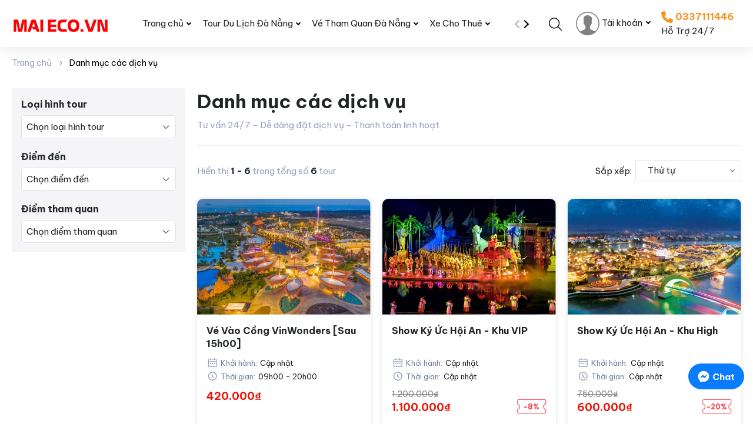

--- FILE ---
content_type: text/html; charset=utf-8
request_url: https://maieco.vn/danh-muc-cac-dich-vu
body_size: 20528
content:
<!DOCTYPE html>
<html lang="vi">
	<head>
		<meta charset="UTF-8" />
		<meta name='revisit-after' content='2 days' />
		<meta name="viewport" content="width=device-width, minimum-scale=1.0, maximum-scale=2.0, user-scalable=yes">
		<meta name="theme-color" content="#22ad36"> 
		<link rel="canonical" href="https://maieco.vn/danh-muc-cac-dich-vu"/>
		<link rel="preconnect" href="https://maieco.vn">
		<link rel="preconnect" href="https://bizweb.dktcdn.net" crossorigin>
		<link rel="dns-prefetch" href="https://fonts.gstatic.com">
		<link rel="dns-prefetch" href="https://bizweb.dktcdn.net">
		<link rel="dns-prefetch" href="https://maieco.vn">
		<meta name="robots" content="noodp,index,follow" />
		<meta name="description" content="">
		<link rel="icon" href="//bizweb.dktcdn.net/100/422/436/themes/920809/assets/favicon.png?1748866793508" type="image/x-icon" />
		<title>Danh mục các dịch vụ		</title>
		<meta name="keywords" content="Danh mục các dịch vụ, Du Lịch Đà Nẵng I Du Lịch Mai Eco Đà Nẵng, maieco.vn"/>		
		

	<meta property="og:type" content="website">
	<meta property="og:title" content="Danh mục các dịch vụ">
	<meta property="og:image" content="https://bizweb.dktcdn.net/100/422/436/themes/920809/assets/share_fb_home.jpg?1748866793508">
	<meta property="og:image:secure_url" content="https://bizweb.dktcdn.net/100/422/436/themes/920809/assets/share_fb_home.jpg?1748866793508">
	<meta property="og:image:alt" content="Danh mục các dịch vụ">

<meta property="og:description" content="">
<meta property="og:url" content="https://maieco.vn/danh-muc-cac-dich-vu">
<meta property="og:site_name" content="Du Lịch Đà Nẵng I Du Lịch Mai Eco Đà Nẵng">
		<link rel="preload" href="https://fonts.googleapis.com/css2?family=Be+Vietnam+Pro:wght@400;500;700&display=swap" as="style" onload="this.rel='stylesheet'">
		<style>
			@import url('https://fonts.googleapis.com/css2?family=Be+Vietnam+Pro:wght@400;500;700&display=swap');
			:root {
				font-size: 16px;
				--main-color: #22ad36;
				--hover: #ff4f00;
				--text-color: #212529;
			}
		</style>
		<link rel="preload" as="script" href="//bizweb.dktcdn.net/100/422/436/themes/920809/assets/jquery.js?1748866793508" />
		<script src="//bizweb.dktcdn.net/100/422/436/themes/920809/assets/jquery.js?1748866793508" type="text/javascript"></script>
		<link rel="preload" as="script" href="//bizweb.dktcdn.net/100/422/436/themes/920809/assets/swiper.js?1748866793508" />
		<script src="//bizweb.dktcdn.net/100/422/436/themes/920809/assets/swiper.js?1748866793508" type="text/javascript"></script>
		<link rel="preload" href="/dist/js/stats.min.js?v=69e02f0" as="script">
		<link rel="preload" href="https://bizweb.dktcdn.net/web/assets/lib/js/fp.v3.3.0.min.js" as="script">
<link rel="preload" as='style' type="text/css" href="//bizweb.dktcdn.net/100/422/436/themes/920809/assets/main.scss.css?1748866793508">
<link rel="preload" as='style' type="text/css" href="//bizweb.dktcdn.net/100/422/436/themes/920809/assets/bootstrap-4-3-min.css?1748866793508">
<link rel="preload" as='style' type="text/css" href="//bizweb.dktcdn.net/100/422/436/themes/920809/assets/datetimepicker.css?1748866793508">
<style>
	:root {
		--mainColor: #22ad36;
		--textColor: #231f20;
	}
</style>
<link rel="stylesheet" href="//bizweb.dktcdn.net/100/422/436/themes/920809/assets/bootstrap-4-3-min.css?1748866793508">
<link href="//bizweb.dktcdn.net/100/422/436/themes/920809/assets/main.scss.css?1748866793508" rel="stylesheet" type="text/css" media="all" />	
<link href="//bizweb.dktcdn.net/100/422/436/themes/920809/assets/breadcrumb_style.scss.css?1748866793508" rel="stylesheet" type="text/css" media="all" /><link href="//bizweb.dktcdn.net/100/422/436/themes/920809/assets/sidebar_style.scss.css?1748866793508" rel="stylesheet" type="text/css" media="all" /><link href="//bizweb.dktcdn.net/100/422/436/themes/920809/assets/collection_style.scss.css?1748866793508" rel="stylesheet" type="text/css" media="all" />
<script type="application/ld+json">
        {
        "@context": "http://schema.org",
        "@type": "BreadcrumbList",
        "itemListElement": 
        [
            {
                "@type": "ListItem",
                "position": 1,
                "item": 
                {
                  "@id": "https://maieco.vn",
                  "name": "Trang chủ"
                }
            },
      
        
      
      {
                "@type": "ListItem",
                "position": 2,
                "item": 
                {
                  "@id": "https://maieco.vn/danh-muc-cac-dich-vu",
                  "name": "Danh mục các dịch vụ"
                }
            }
      
      
      
      
      
      
      
    
        ]
        }
</script>
		<script>
			window.theme = window.theme || {};
			theme.settings = {
				moneyFormat: "{{amount_no_decimals_with_comma_separator}}₫",
				urlpage_yeuthich : '/tour-yeu-thich',
			};
			const io = new IntersectionObserver((entries, imgObserver) => {
				entries.forEach((entry) => {
					if (entry.isIntersecting) {
						entry.target.src = entry.target.dataset.src;
						entry.target.classList.add('loaded');
						imgObserver.unobserve(entry.target);
					}
				})
			});
			const bo = new IntersectionObserver((entries, imgObserver) => {
				entries.forEach((entry) => {
					if (entry.isIntersecting) {
						const lazyBackgroundImage = entry.target;
						lazyBackgroundImage.style.backgroundImage = "url('"+lazyBackgroundImage.dataset.src+"')";
						entry.target.classList.add('loaded');
						imgObserver.unobserve(entry.target);
					}
				})
			});
			document.addEventListener("DOMContentLoaded", function() {
				const arr = document.querySelectorAll('.lazyload')
				arr.forEach((v) => {
					io.observe(v);
				})
				const arrBg = document.querySelectorAll('.lazyload_bg')
				arrBg.forEach((v) => {
					bo.observe(v);
				})
			})
		</script>
	<link href="//bizweb.dktcdn.net/100/422/436/themes/920809/assets/tkn-style.css?1748866793508" rel="stylesheet" type="text/css" media="all" />
<script src="//bizweb.dktcdn.net/100/422/436/themes/920809/assets/tkn-util.js?1748866793508" type="text/javascript"></script>
<link href="//bizweb.dktcdn.net/100/422/436/themes/920809/assets/ae-multilang-custom.css?1748866793508" rel="stylesheet" type="text/css" media="all" /><style id="ae-switch-lang-css">.ae-lang-vi {display:inline!important;}</style><style id="ae-position-lang-css">.ae-hover {box-shadow: 0 0 5px #bbb}</style><script>var arrTags=[],strSelector="",Aecomapp=Aecomapp||{},positionObj=null,isClick=null,btnHtml="",boxConfigHtml="";Aecomapp.apiUrl="https://aelang.aecomapp.com/fronts",Aecomapp.init=function(){$(".ae-block-language").removeClass("ae-hide")},Aecomapp.updateCartAttributes=function(e,t){$("body").addClass("ae-multilanguage-changing"),$.ajax({type:"POST",url:"/cart/update.js",data:{"attributes[language]":e},dataType:"json",success:function(e){"function"==typeof t&&t(e),window.location.reload()},error:function(e,t){},complete:function(){$("body").removeClass("ae-multilanguage-changing")}})},Aecomapp.gP=function(e,t){t=t||window.location.href,e=e.replace(/[\[\]]/g,"\\$&");t=new RegExp("[?&]"+e+"(=([^&#]*)|&|#|$)").exec(t);return t?t[2]?decodeURIComponent(t[2].replace(/\+/g," ")):"":null},Aecomapp.aeRm=function(e){try{var t=JSON.parse(e.data);t&&("position"==t.action&&void 0!==t.type&&"init"==t.type&&(btnHtml=t.html,boxConfigHtml='<div class="ae-box-lang ae-position-preview ae-type-dropdown">'+btnHtml+"</div>",aeUrlDestination=t.des,$("#admin_bar_iframe").remove()),"translate"==t.action&&(void 0!==t.type&&"init"==t.type&&(aeUrlDestination=t.des,$("#admin_bar_iframe").remove()),t={message:window.location.href,action:"confirm"},aeUrlDestination&&window.parent.postMessage(JSON.stringify(t),aeUrlDestination)))}catch(e){}},Aecomapp.detectHtml=function(e){if(e)if("BODY"!=e.tagName)arrTags.push({tag:">"+e.tagName,index:$(e).index()}),Aecomapp.detectHtml(e.parentElement);else{for(var e=arrTags.length,t=strSelector="",a=e-1;0<=a;a--){var n=arrTags[a].index;t+=t?"-"+n:n}strSelector=t}},Aecomapp.switchAeLanguage=function(e){e=".ae-lang-"+e+"{display:inline!important;}";$("#ae-switch-lang-css").html(e)},Aecomapp.aeRenderSelector=function(e){if(e){for(var t=e.length,a="$('BODY')",n=0;n<t;n++)e[n]&&(a="$("+a+".children()["+e[n]+"])");return a}return""},Aecomapp.replace=function(){},Aecomapp.validTag=function(e){return["body","html","style","script","link","script","iframe","comment"].indexOf(e)<0},Aecomapp.tranSub=function(e,t){let a=e;for(var n=aeData.data.length,i=0;i<n;i++){var o,r=aeData.data[i];"0"==r.type&&0<e.length&&0<r.text.length&&(1<(o=a.split(r.text)).length&&(console.log(e,t,o,r.text,"==>",e.replace(r.text,t)),a=a.replace(r.text,t)))}return a},Aecomapp.tran=function(sel){if(langDefault==currentLang&&langDefault==defaultLangAdmin)return!1;if(aeData&&0!=aeData.length&&!Aecomapp.gP("aeType")){var len=aeData.data.length;0==sel.length&&(sel="body *");var listItem=[];$(sel).each(function(){var a=$(this)[0].nodeName.toLowerCase();Aecomapp.validTag(a)&&$(this).contents().each(function(){var e,t;a=$(this)[0].nodeName.toLowerCase(),Aecomapp.validTag(a)&&(0!=$(this).contents().length||(t=(t=(t=(e=$(this)[0]).textContent.trim()).replace(/<[^>]+>/gi,"")).replace(/(?:((?:(?:\\\\)|\\\2|(?!\\\2)\\|(?!\2).|[\n\r])*\2)|(\/\*(?:(?!\*\/).|[\n\r])*\*\/)|(\/\/[^\n\r]*(?:[\n\r]+|$))|((?:=|:)\s*(?:\/(?:(?:(?!\\*\/).)|\\\\|\\\/|[^\\]\[(?:\\\\|\\\]|[^]])+\])+\/))|((?:\/(?:(?:(?!\\*\/).)|\\\\|\\\/|[^\\]\[(?:\\\\|\\\]|[^]])+\])+\/)[gimy]?\.(?:exec|test|match|search|replace|split)\()|(\.(?:exec|test|match|search|replace|split)\((?:\/(?:(?:(?!\\*\/).)|\\\\|\\\/|[^\\]\[(?:\\\\|\\\]|[^]])+\])+\/))|(<!--(?:(?!-->).)*-->))/g,""))&&listItem.push({item:e,name:$(this)[0].nodeName,text:t}))})});for(var arrPositionBlanks=[],i=0;i<len;i++){var item=aeData.data[i],arr=item.position.split("-");tag=Aecomapp.aeRenderSelector(arr),eval("var obj = "+tag);var txt=0<obj.length?obj.text():"",txt=txt.trim();if(txt)if(txt!=item.text||void 0!==item.repeat&&0!=item.repeat)arrPositionBlanks.push(i);else try{var desti="";eval("if (typeof item != 'undefined' && typeof item.value != 'undefined' && typeof item.value."+currentLang+" != 'undefined') desti = item.value."+currentLang+";"),obj.text(desti),obj.data("tran",!0)}catch(error){}}$(sel+" [title]").each(function(){var title=$(this).attr("title"),item=aeData.data.find(function(e){return e.text==title}),desti;void 0!==item&&(desti="",eval("if (typeof item != 'undefined' && typeof item.value != 'undefined' && typeof item.value."+currentLang+" != 'undefined') desti = item.value."+currentLang+";"),desti&&$(this).attr("title",desti))}),$(sel+" [value]").each(function(){let typeEle=void 0!==$(this).attr("type")?$(this).attr("type").toLowerCase():"";var value,item,desti;"button"!=typeEle&&"submit"!=typeEle||(value=$(this).attr("value"),item=aeData.data.find(function(e){return e.text==value}),void 0!==item&&(desti="",eval("if (typeof item != 'undefined' && typeof item.value != 'undefined' && typeof item.value."+currentLang+" != 'undefined') desti = item.value."+currentLang+";"),desti&&$(this).attr("value",desti)))}),$(sel+" [placeholder]").each(function(){var title=$(this).attr("placeholder"),item=aeData.data.find(function(e){return e.text==title}),desti;void 0!==item&&(desti="",eval("if (typeof item != 'undefined' && typeof item.value != 'undefined' && typeof item.value."+currentLang+" != 'undefined') desti = item.value."+currentLang+";"),desti&&$(this).attr("placeholder",desti))}),$(listItem).each(function(it){for(var i=0;i<len;i++){var item=aeData.data[i],tag=listItem[it],objTag=tag.item,text=tag.text,desti="";text&&(eval("if (typeof item != 'undefined' && typeof item.value != 'undefined' && typeof item.value."+currentLang+" != 'undefined') desti = item.value."+currentLang+";"),"1"==item.type&&text==item.text&&(objTag.textContent=desti))}}),$(listItem).each(function(it){for(var i=0;i<len;i++){var item=aeData.data[i],tag=listItem[it],objTag=tag.item,text=tag.text,desti="",arr;text&&(eval("if (typeof item != 'undefined' && typeof item.value != 'undefined' && typeof item.value."+currentLang+" != 'undefined') desti = item.value."+currentLang+";"),"1"!=item.type&&(arr=text.split(item.text),1<arr.length&&(objTag.textContent=text.replace(item.text,desti))))}})}},Aecomapp.aeExtractText=function(e){var t=$(e).text().trim();$(e).clone().children().each(function(){t=t.replace($(this).text().trim(),"[AE]")});for(var a=t.split("[AE]"),n=a.length,t="",i=0;i<n;i++){var o=a[i].trim();0<o.length&&(t=t?t+"[AE]"+o:o)}return t},Aecomapp.aeValidHref=function(e){for(var t=["mailto","tel","javascript;","#"],a=0;a<t.length;a++)if(0==e.indexOf(t[a]))return!1;return!0},Aecomapp.changeBoxLang=function(){var e,t=$(window).width();$(".ae-desktop-lang .ae-block-language, .ae-tablet-lang .ae-block-language, .ae-mobile-lang .ae-block-language").addClass("ae-hide"),992<=t&&$(".ae-desktop-lang .ae-block-language").removeClass("ae-hide"),t<992&&768<=t&&$(".ae-tablet-lang .ae-block-language").removeClass("ae-hide"),t<768&&$(".ae-mobile-lang .ae-block-language").removeClass("ae-hide"),0<$(".ae-desktop-lang").length&&(e=$(".ae-desktop-lang .ae-item-lang[data-lang='"+currentLang+"']"),$(".ae-desktop-lang .ae-lang-selected>a .ae-flag").attr("src",$(e).find("img").attr("src")),$(".ae-desktop-lang .ae-lang-selected>a span").text($(e).find("span").text())),0<$(".ae-tablet-lang").length&&(e=$(".ae-tablet-lang .ae-item-lang[data-lang='"+currentLang+"']"),$(".ae-tablet-lang .ae-lang-selected>a .ae-flag").attr("src",$(e).find("img").attr("src")),$(".ae-tablet-lang .ae-lang-selected>a span").text($(e).find("span").text())),0<$(".ae-mobile-lang").length&&(e=$(".ae-mobile-lang .ae-item-lang[data-lang='"+currentLang+"']"),$(".ae-mobile-lang .ae-lang-selected>a .ae-flag").attr("src",$(e).find("img").attr("src")),$(".ae-mobile-lang .ae-lang-selected>a span").text($(e).find("span").text()))},Aecomapp.initActionDefaultLang=function(){$(".ae-item-lang").click(function(e){var t=new Date;t.setTime(t.getTime()+2592e6);var t=$(this).data("lang"),a=$(this).find("a").attr("href");return $.ajax({type:"GET",url:"/cart/update.js",data:{"attributes[language]":t}}),$.ajax({url:Aecomapp.apiUrl+"/changeLang?l="+currentLang+"&shop="+Bizweb.store,type:"GET",dataType:"Json"}),$.ajax({type:"POST",url:"/cart/update.js",data:{"attributes[language]":t},dataType:"json",success:function(e){window.location.href=a},error:function(e,t){},complete:function(){}}),$(".ae-item-lang").removeClass("ae-active"),$(this).addClass("ae-active"),Aecomapp.switchAeLanguage(t),e.preventDefault(),!1}),$(".ae-item-lang").each(function(){$(this).data("lang")==langDefault&&$(this).addClass("ae-active")})},$(function(){$(window).on("resize orientationchange",function(){Aecomapp.changeBoxLang()});var live=Aecomapp.gP("live",window.location.href);if("position"==live)window.addEventListener("message",Aecomapp.aeRm),$("*").mousedown(function(e){if(2==e.button){this.tagName,positionObj=$(this),isClick=!0,$(".ae-box-lang").remove(),arrTags=[];e=$(this).index();arrTags.push({tag:">"+this.tagName+":eq("+e+")",index:e}),Aecomapp.detectHtml(this.parentElement);e={position:strSelector,action:"save-position"};return $(this).append(boxConfigHtml),aeUrlDestination&&(console.log("position====",e),window.parent.postMessage(JSON.stringify(e),aeUrlDestination)),$(this).hasClass("ae-box-lang")&&$(this).find("ul").toggleClass("ae-active"),!1}}),$("*").mouseenter(function(){if($(this).is("script")||$(this).is("link")||$(this).is("style")||$(this).is("body")||$(this).is("html"))return!1;$(this).addClass("ae-hover"),$(this).parent().removeClass("ae-hover");var e=!1;return $(this).children().each(function(){$(this).hasClass("ae-box-lang")&&(e=!0)}),e||($(".ae-box-lang").remove(),$(this).append(boxConfigHtml),$(positionObj).append(boxConfigHtml)),!1}).mouseout(function(){return $(this).removeClass("ae-hover"),$(".ae-box-lang").remove(),$(positionObj).append(boxConfigHtml),!1});else if("translate"==live)document.addEventListener("contextmenu",function(e){},!0),$("*").mousedown(function(e){if(2==e.button){if(e.preventDefault(),"BODY"==this.tagName)return!1;arrTags=[];e=$(this).index();arrTags.push({tag:">"+this.tagName+":eq("+e+")",index:e}),Aecomapp.detectHtml(this.parentElement);e={position:strSelector,text:Aecomapp.aeExtractText(this),action:"save-translate"};return console.log("translate===",e),aeUrlDestination&&window.parent.postMessage(JSON.stringify(e),aeUrlDestination),!1}}),$("*").mouseenter(function(){return!($(this).is("script")||$(this).is("link")||$(this).is("style")||$(this).is("body")||$(this).is("html"))&&(0!=$(this).text().trim().trim().length&&($(this).addClass("ae-hover"),void $(this).parent().removeClass("ae-hover")))}).mouseout(function(){$(this).removeClass("ae-hover")}).click(function(e){});else{try{var msg={message:window.location.href,action:"confirm"};aeUrlDestination&&window.parent.postMessage(JSON.stringify(msg),aeUrlDestination)}catch(err){}setTimeout(function(){var tag="",arr,tag,arr,arr;tag=position&&0<position.length?(arr=position.split("-"),Aecomapp.aeRenderSelector(arr)):Aecomapp.aeRenderSelector(null),tag&&eval(tag+".append('<div id=\"ae-cover-lang\"class=\"ae-desktop-lang\">' + $(boxLang).html() + '</div>' );"),tag="",tag=positionTablet&&0<positionTablet.length?(arr=positionTablet.split("-"),Aecomapp.aeRenderSelector(arr)):Aecomapp.aeRenderSelector(null),tag&&eval(tag+".append('<div id=\"ae-cover-lang\" class=\"ae-tablet-lang\">' + $(boxLang).html() + '</div>' );"),tag="",tag=positionSmartphone&&0<positionSmartphone.length?(arr=positionSmartphone.split("-"),Aecomapp.aeRenderSelector(arr)):Aecomapp.aeRenderSelector(null),tag&&eval(tag+".append('<div id=\"ae-cover-lang\" class=\"ae-mobile-lang\">' + $(boxLang).html() + '</div>' );"),Aecomapp.changeBoxLang(),Aecomapp.initActionDefaultLang();var aelang=Aecomapp.gP("aelang");if(aelang!=currentLang){var isExist=!1;if($(".ae-item-lang").each(function(){$(this).data("lang")==aelang&&(isExist=!0,$(this).trigger("click"))}),isExist)return!1}$(".ae-item-lang").removeClass("ae-active"),$(".ae-item-lang[data-lang='"+currentLang+"']").addClass("ae-active")},1e3),Aecomapp.init(),Aecomapp.switchAeLanguage(langDefault),setTimeout(function(){Aecomapp.tran("body *")},1e3),"undefined"!=typeof isChangeUrl&&isChangeUrl&&$("a").each(function(){var e;void 0!==$(this).attr("href")&&Aecomapp.aeValidHref($(this).attr("href"))&&(e=1<$(this).attr("href").split("?").length?"&":"?",Aecomapp.gP("aelang",$(this).attr("href"))?e="":e+="aelang="+currentLang,$(this).attr("href",$(this).attr("href")+e))})}});</script><script>var boxLang = '<div class="ae-cover-lang ae-hide"><div class="ae-block-language ae-type-dropdown ae-hide ae-no-float"><div class="ae-lang-selected"><a href="javascript:;"><img class="ae-icon-left ae-flag" src="[data-uri]" alt="ap multilangauge"/><span>Tiếng Việt</span><img alt="ap multilangauge" class="ae-icon-right ae-caret" src="[data-uri]"/></a><ul class="ae-box-lang none animated"><li data-lang="vi" title="Tiếng Việt" class="ae-item-lang"><a href="https://maieco.vn/danh-muc-cac-dich-vu?aelang=vi"><img class="ae-icon-left" src="[data-uri]" alt="ap multilangauge"/><span>Tiếng Việt</span></a></li><li data-lang="ml" title="Malayalam" class="ae-item-lang"><a href="https://maieco.vn/danh-muc-cac-dich-vu?aelang=ml"><img class="ae-icon-left" src="[data-uri]" alt="ap multilangauge"/><span>Malayalam</span></a></li><li data-lang="th" title="Thai" class="ae-item-lang"><a href="https://maieco.vn/danh-muc-cac-dich-vu?aelang=th"><img class="ae-icon-left" src="[data-uri]" alt="ap multilangauge"/><span>Thai</span></a></li><li data-lang="tw" title="Twi" class="ae-item-lang"><a href="https://maieco.vn/danh-muc-cac-dich-vu?aelang=tw"><img class="ae-icon-left" src="[data-uri]" alt="ap multilangauge"/><span>Twi</span></a></li><li data-lang="ms" title="Malay" class="ae-item-lang"><a href="https://maieco.vn/danh-muc-cac-dich-vu?aelang=ms"><img class="ae-icon-left" src="[data-uri]" alt="ap multilangauge"/><span>Malay</span></a></li><li data-lang="ko" title="Korean" class="ae-item-lang"><a href="https://maieco.vn/danh-muc-cac-dich-vu?aelang=ko"><img class="ae-icon-left" src="[data-uri]" alt="ap multilangauge"/><span>Korean</span></a></li><li data-lang="ru" title="Russian" class="ae-item-lang"><a href="https://maieco.vn/danh-muc-cac-dich-vu?aelang=ru"><img class="ae-icon-left" src="[data-uri]" alt="ap multilangauge"/><span>Russian</span></a></li><li data-lang="ja" title="Japanese" class="ae-item-lang"><a href="https://maieco.vn/danh-muc-cac-dich-vu?aelang=ja"><img class="ae-icon-left" src="[data-uri]" alt="ap multilangauge"/><span>Japanese</span></a></li><li data-lang="zh" title="Chinese" class="ae-item-lang"><a href="https://maieco.vn/danh-muc-cac-dich-vu?aelang=zh"><img class="ae-icon-left" src="[data-uri]" alt="ap multilangauge"/><span>Chinese</span></a></li><li data-lang="us" title="English" class="ae-item-lang"><a href="https://maieco.vn/danh-muc-cac-dich-vu?aelang=us"><img class="ae-icon-left" src="[data-uri]" alt="ap multilangauge"/><span>English</span></a></li><li data-lang="id" title="Indonesian" class="ae-item-lang"><a href="https://maieco.vn/danh-muc-cac-dich-vu?aelang=id"><img class="ae-icon-left" src="[data-uri]" alt="ap multilangauge"/><span>Indonesian</span></a></li></ul></div></div></div>';var langDefault = "vi";var currentLang = "vi";var defaultLangAdmin = "vi";var position = "";var positionTablet = "";var positionSmartphone = "";var aeUrlDestination = window.location.protocol + "//aelang.aecomapp.com/bizweb/aelang/setting";var isChangeUrl = "";var aeData = {"data":[]};                                                                                   var productId = "103219975";var requireInit = "";</script>
</head>
	<body >
<header class="header position-fixed w-100">
	<div class="container d-flex align-items-center">
		<div class="menu-bar d-xl-none d-block mr-3">
			<span class="line-1"></span>
			<span class="line-2"></span>
			<span class="line-3"></span>
		</div>
		<a href="/" class="logo mr-lg-5" title="Du Lịch Đà Nẵng I Du Lịch Mai Eco Đà Nẵng">	
			<img width="166" height="70" src="//bizweb.dktcdn.net/100/422/436/themes/920809/assets/logo.png?1748866793508" alt="Du Lịch Đà Nẵng I Du Lịch Mai Eco Đà Nẵng">
		</a>
		<div class="position-relative">
<nav class="header-nav">
	<ul class="item-big d-xl-flex list-unstyled mb-0">
		<li class="nav-item pl-2 pr-xl-3 mr-xl-2">
			<a class="a-img caret-down" href="/" title="Trang chủ">Trang chủ<i class="fa fa-caret-down"></i></a>
			<i class="fa fa-caret-down"></i>
			<ul class="item-small lv-2 list-unstyled">
				<li>
					<a href="/du-lich-mai-eco" title="Giới thiệu Mai Eco Đà Nẵng">Giới thiệu Mai Eco Đà Nẵng</a>
				</li>
				<li>
					<a href="/du-lich-da-nang-3-ngay-2-dem" title="Liên hệ">Liên hệ</a>
				</li>
			</ul>
		</li>
		<li class="nav-item pl-2 pr-xl-3 mr-xl-2 has-mega">
			<a class="a-img caret-down" href="/tour-da-nang-1-ngay" title="Tour Du Lịch Đà Nẵng">Tour Du Lịch Đà Nẵng<i class="fa fa-caret-down"></i></a>
			<i class="fa fa-caret-down"></i>
			<ul class="item-small lv-2 list-unstyled">
				<li>
					<a href="/tour-da-nang-1-ngay" title="Tour Đà Nẵng 1 Ngày"><img src="[data-uri]" data-src="//bizweb.dktcdn.net/thumb/medium/100/422/436/collections/tour-da-nang-1-ngay.jpg?v=1711099094690" alt="Tour Đà Nẵng 1 Ngày" class="lazyload" width="177" height="118">Tour Đà Nẵng 1 Ngày</a>
				</li>
				<li>
					<a href="/du-lich-da-nang-2-ngay-1-dem" title="Tour Đà Nẵng 2 Ngày 1 Đêm"><img src="[data-uri]" data-src="//bizweb.dktcdn.net/thumb/medium/100/422/436/collections/tour-da-nang-2-ngay-1-dem.jpg?v=1711129056393" alt="Tour Đà Nẵng 2 Ngày 1 Đêm" class="lazyload" width="177" height="118">Tour Đà Nẵng 2 Ngày 1 Đêm</a>
				</li>
				<li>
					<a href="/du-lich-da-nang-3-ngay-2-dem" title="Tour Đà Nẵng 3 Ngày 2 Đêm"><img src="[data-uri]" data-src="//bizweb.dktcdn.net/thumb/medium/100/422/436/collections/du-lich-da-nang-3-ngay-2-dem.jpg?v=1711129200100" alt="Tour Đà Nẵng 3 Ngày 2 Đêm" class="lazyload" width="177" height="118">Tour Đà Nẵng 3 Ngày 2 Đêm</a>
				</li>
				<li>
					<a href="/du-lich-da-nang-4-ngay-3-dem" title="Tour Đà Nẵng 4 Ngày 3 Đêm"><img src="[data-uri]" data-src="//bizweb.dktcdn.net/thumb/medium/100/422/436/collections/du-lich-da-nang-4-ngay-3-dem.jpg?v=1711129467107" alt="Tour Đà Nẵng 4 Ngày 3 Đêm" class="lazyload" width="177" height="118">Tour Đà Nẵng 4 Ngày 3 Đêm</a>
				</li>
				<li>
					<a href="/du-lich-da-nang-5-ngay-4-dem" title="Tour Đà Nẵng 5 Ngày 4 Đêm"><img src="[data-uri]" data-src="//bizweb.dktcdn.net/thumb/medium/100/422/436/collections/tour-ba-na-25.jpg?v=1710927735637" alt="Tour Đà Nẵng 5 Ngày 4 Đêm" class="lazyload" width="177" height="118">Tour Đà Nẵng 5 Ngày 4 Đêm</a>
				</li>
			</ul>
		</li>
		<li class="nav-item pl-2 pr-xl-3 mr-xl-2 has-mega">
			<a class="a-img caret-down" href="/diem-tham-quan-da-nang" title="Vé Tham Quan Đà Nẵng">Vé Tham Quan Đà Nẵng<i class="fa fa-caret-down"></i></a>
			<i class="fa fa-caret-down"></i>
			<ul class="item-small lv-2 list-unstyled">
				<li>
					<a href="/ve-ba-na-hill" title="Vé Bà Nà Hill"><img src="[data-uri]" data-src="//bizweb.dktcdn.net/thumb/medium/100/422/436/collections/ve-ba-na-hill.jpg?v=1711135274017" alt="Vé Bà Nà Hill" class="lazyload" width="177" height="118">Vé Bà Nà Hill</a>
				</li>
				<li>
					<a href="/rung-dua-bay-mau" title="Vé Rừng Dừa Bảy Mẫu"><img src="[data-uri]" data-src="//bizweb.dktcdn.net/thumb/medium/100/422/436/collections/3-a6b98128-9a89-43d9-9e1a-d56cfe57baff.jpg?v=1698927328450" alt="Vé Rừng Dừa Bảy Mẫu" class="lazyload" width="177" height="118">Vé Rừng Dừa Bảy Mẫu</a>
				</li>
				<li>
					<a href="/ve-du-thuyen-song-han" title="Vé Du Thuyền Sông Hàn"><img src="[data-uri]" data-src="//bizweb.dktcdn.net/thumb/medium/100/422/436/collections/ve-du-thuyen-song-han.jpg?v=1710959465897" alt="Vé Du Thuyền Sông Hàn" class="lazyload" width="177" height="118">Vé Du Thuyền Sông Hàn</a>
				</li>
				<li>
					<a href="/mikazuki-da-nang" title="Vé Mikazuki"><img src="[data-uri]" data-src="//bizweb.dktcdn.net/thumb/medium/100/422/436/collections/mikazuki-da-nang.jpg?v=1711139831450" alt="Vé Mikazuki" class="lazyload" width="177" height="118">Vé Mikazuki</a>
				</li>
				<li>
					<a href="/ve-nui-than-tai" title="Vé Núi Thần Tài"><img src="[data-uri]" data-src="//bizweb.dktcdn.net/thumb/medium/100/422/436/collections/nui-than-tai.jpg?v=1711300624103" alt="Vé Núi Thần Tài" class="lazyload" width="177" height="118">Vé Núi Thần Tài</a>
				</li>
				<li>
					<a href="/cong-vien-chau-a" title="Vé Công Viên Châu Á"><img src="[data-uri]" data-src="//bizweb.dktcdn.net/thumb/medium/100/422/436/collections/co-ng-vie-n-cha-u-a-asian-park1.png?v=1699589110343" alt="Vé Công Viên Châu Á" class="lazyload" width="177" height="118">Vé Công Viên Châu Á</a>
				</li>
				<li>
					<a href="/ve-vinpearl-nam-hoi-an" title="Vé Vinpearl Nam Hội An"><img src="[data-uri]" data-src="//bizweb.dktcdn.net/thumb/medium/100/422/436/collections/6-6361db28-b3b2-46dc-9ffd-bbbdd184d0e4.jpg?v=1699617807473" alt="Vé Vinpearl Nam Hội An" class="lazyload" width="177" height="118">Vé Vinpearl Nam Hội An</a>
				</li>
				<li>
					<a href="/ky-uc-hoi-an" title="Vé Show Ký Ức Hội An"><img src="[data-uri]" data-src="//bizweb.dktcdn.net/thumb/medium/100/422/436/collections/ky-uc-hoi-an.jpg?v=1711296746510" alt="Vé Show Ký Ức Hội An" class="lazyload" width="177" height="118">Vé Show Ký Ức Hội An</a>
				</li>
				<li>
					<a href="/ve-phao-hoa-da-nang" title="Vé Pháo Hoa Đà Nẵng"><img src="[data-uri]" data-src="//bizweb.dktcdn.net/thumb/medium/100/422/436/collections/ve-phao-hoa-da-nang.jpg?v=1710960371910" alt="Vé Pháo Hoa Đà Nẵng" class="lazyload" width="177" height="118">Vé Pháo Hoa Đà Nẵng</a>
				</li>
			</ul>
		</li>
		<li class="nav-item pl-2 pr-xl-3 mr-xl-2 has-mega">
			<a class="a-img caret-down" href="/thue-xe-da-nang" title="Xe Cho Thuê">Xe Cho Thuê<i class="fa fa-caret-down"></i></a>
			<i class="fa fa-caret-down"></i>
			<ul class="item-small lv-2 list-unstyled">
				<li>
					<a href="/xe-di-ba-na" title="Xe Đi Bà Nà"><img src="[data-uri]" data-src="//bizweb.dktcdn.net/thumb/medium/100/422/436/collections/cho-thue-xe-45-cho-da-na-ng-1.jpg?v=1700468650133" alt="Xe Đi Bà Nà" class="lazyload" width="177" height="118">Xe Đi Bà Nà</a>
				</li>
				<li>
					<a href="/xe-da-nang-di-hoi-an" title="Xe Đi Hội An"><img src="[data-uri]" data-src="//bizweb.dktcdn.net/thumb/medium/100/422/436/collections/cho-thue-xe-4-cho-da-na-ng-4.jpg?v=1699764234873" alt="Xe Đi Hội An" class="lazyload" width="177" height="118">Xe Đi Hội An</a>
				</li>
				<li>
					<a href="/thue-xe-da-nang-di-hue" title="Xe Đà Nẵng Đi Huế"><img src="[data-uri]" data-src="//bizweb.dktcdn.net/thumb/medium/100/422/436/collections/cho-thue-xe-7-cho-da-na-ng-4.jpg?v=1700470481577" alt="Xe Đà Nẵng Đi Huế" class="lazyload" width="177" height="118">Xe Đà Nẵng Đi Huế</a>
				</li>
				<li>
					<a href="/xe-di-nui-than-tai" title="Xe Đi Núi Thần Tài"><img src="[data-uri]" data-src="//bizweb.dktcdn.net/thumb/medium/100/422/436/collections/cho-thue-xe-16-cho-da-na-ng-1-30e47e9b-db25-4c50-81b3-8e628354aab3.jpg?v=1710957857050" alt="Xe Đi Núi Thần Tài" class="lazyload" width="177" height="118">Xe Đi Núi Thần Tài</a>
				</li>
				<li>
					<a href="/thue-xe-di-vinpearl-nam-hoi-an" title="Xe Đi Vinpearl Nam Hội An"><img src="[data-uri]" data-src="//bizweb.dktcdn.net/thumb/medium/100/422/436/collections/cho-thue-xe-16-cho-da-na-ng-3.jpg?v=1710957569893" alt="Xe Đi Vinpearl Nam Hội An" class="lazyload" width="177" height="118">Xe Đi Vinpearl Nam Hội An</a>
				</li>
				<li>
					<a href="/thue-xe-theo-gio-tai-da-nang" title="Thuê Xe Theo Giờ Tại Đà Nẵng"><img src="[data-uri]" data-src="//bizweb.dktcdn.net/thumb/medium/100/422/436/collections/cho-thue-xe-4-cho-da-na-ng-3-dd59645f-cd8f-473c-9c1c-45bd9479a07f.jpg?v=1710958130147" alt="Thuê Xe Theo Giờ Tại Đà Nẵng" class="lazyload" width="177" height="118">Thuê Xe Theo Giờ Tại Đà Nẵng</a>
				</li>
			</ul>
		</li>
		<li class="nav-item pl-2 pr-xl-3 mr-xl-2">
			<a class="a-img caret-down" href="/kinh-nghiem-du-lich-da-nang" title="Cẩm nang du lịch">Cẩm nang du lịch<i class="fa fa-caret-down"></i></a>
			<i class="fa fa-caret-down"></i>
			<ul class="item-small lv-2 list-unstyled">
				<li>
					<a href="/kinh-nghiem-du-lich-da-nang" title="Khám Phá Đà Nẵng">Khám Phá Đà Nẵng</a>
				</li>
				<li>
					<a href="/" title="Khám Phá Bà Nà Hill">Khám Phá Bà Nà Hill</a>
					<i class="fa fa-caret-right"></i>
					<ul class="item-small lv-3 item_small list-unstyled">
						<li><a href="/" title="Review Đà Nẵng">Review Đà Nẵng</a></li>
					</ul>
				</li>
			</ul>
		</li>
		<li class="nav-item px-2 mr-xl-2"><a class="a-img" href="/lien-he" title="Liên hệ">Liên hệ</a></li>
	</ul>
	<div class="navigation-arrows">
		<i class="fa fa-caret-left prev disabled"></i>
		<i class="fa fa-caret-right next"></i>
	</div>
</nav>		</div>
		<div class="account-header d-flex align-items-center ml-auto">
			<div class="search mr-md-3 py-3 position-relative">
				<div class="block-search">
					<div class="box_seach_close pr-2 px-2">
						<img class="ic_search" width="22" height="22" src="//bizweb.dktcdn.net/100/422/436/themes/920809/assets/icon_search.png?1748866793508" alt="Tìm kiếm"/>
						<img class="ic_close" width="24" height="24" src="//bizweb.dktcdn.net/100/422/436/themes/920809/assets/error.png?1748866793508" alt="Đóng"/>
					</div>
					<form action="/search" method="get" class="header-search-form" role="search">
						<input type="text" name="query" class="search-auto form-control"
							   placeholder="Từ khóa tìm kiếm" autocomplete="off" />
						<input type="hidden" name="type" value="product" />
						<button class="btn btn-default" type="submit" aria-label="Tìm kiếm">
							<svg aria-hidden="true" focusable="false" data-prefix="far" data-icon="search" role="img" xmlns="http://www.w3.org/2000/svg" viewBox="0 0 512 512" class="svg-inline--fa fa-search fa-w-16"><path fill="currentColor" d="M508.5 468.9L387.1 347.5c-2.3-2.3-5.3-3.5-8.5-3.5h-13.2c31.5-36.5 50.6-84 50.6-136C416 93.1 322.9 0 208 0S0 93.1 0 208s93.1 208 208 208c52 0 99.5-19.1 136-50.6v13.2c0 3.2 1.3 6.2 3.5 8.5l121.4 121.4c4.7 4.7 12.3 4.7 17 0l22.6-22.6c4.7-4.7 4.7-12.3 0-17zM208 368c-88.4 0-160-71.6-160-160S119.6 48 208 48s160 71.6 160 160-71.6 160-160 160z" class=""></path></svg>
						</button>
						<div class="search-suggest">
							<ul class="smart-search-title">
								<li data-tab="#tab-search-1" class="active"><a href="javascript:void(0)" title="Sản phẩm">Sản phẩm</a></li>
								<li data-tab="#tab-search-2"><a href="javascript:void(0)" title="Tin tức">Tin tức</a></li>
							</ul>
							<div class="list-search-suggest">
								<div class="list-search list-search-style active" id="tab-search-1">
								</div>
								<div class="list-search2 list-search-style" id="tab-search-2">
								</div>
							</div>

						</div>
					</form>
				</div>
			</div>
			<div class="account mr-md-3 py-3 position-relative">
				<a href="/account" class="position-relative pr-md-3 pr-2"><img src="//bizweb.dktcdn.net/100/422/436/themes/920809/assets/ava-w.svg?1748866793508" class="mr-md-1" width="40" height="40" alt="user" ><span class="text">Tài khoản<i class="fa fa-caret-down"></i></span></a>
				<ul class="position-absolute list-unstyled d-none d-lg-block">
					<li class="p-2"><a href="/account/login" class="login d-block p-2" title="Đăng nhập">Đăng nhập</a></li>
					<li class="p-2"><a href="/account/register" title="Đăng ký">Chưa có tài khoản? <span>Đăng ký</span> ngay</a></li>
					<li class="p-2"><a href="/tour-yeu-thich" title="Tour yêu thích">Tour yêu thích (<span class="headerWishlistCount">0</span>)</a></li>
				</ul>
			</div>
			<div class="hotline">
				<a href="tel:0337111446" class="bold" title="0337111446"><svg xmlns="http://www.w3.org/2000/svg" height="1em" viewBox="0 0 512 512"><!--! Font Awesome Free 6.4.2 by @fontawesome - https://fontawesome.com License - https://fontawesome.com/license (Commercial License) Copyright 2023 Fonticons, Inc. --><path d="M164.9 24.6c-7.7-18.6-28-28.5-47.4-23.2l-88 24C12.1 30.2 0 46 0 64C0 311.4 200.6 512 448 512c18 0 33.8-12.1 38.6-29.5l24-88c5.3-19.4-4.6-39.7-23.2-47.4l-96-40c-16.3-6.8-35.2-2.1-46.3 11.6L304.7 368C234.3 334.7 177.3 277.7 144 207.3L193.3 167c13.7-11.2 18.4-30 11.6-46.3l-40-96z" fill="#f79321"/></svg><span class="text ml-1">0337111446</span></a>
				<p class="mb-0 time"><i class="fa fa-clock-o"></i> Hỗ Trợ 24/7</p>
			</div>
		</div>
	</div>
</header>		<div class="bodywrap">
			<div class="layout-collection">
	<section class="bread-crumb mb-3">
	<div class="container">
		<ul class="breadcrumb" >					
			<li class="home">
				<a href="/">Trang chủ</a>						
				<span class="mr_lr"><svg aria-hidden="true" focusable="false" data-prefix="fas" data-icon="chevron-right" role="img" xmlns="http://www.w3.org/2000/svg" viewBox="0 0 320 512" class="svg-inline--fa fa-chevron-right fa-w-10"><path fill="currentColor" d="M285.476 272.971L91.132 467.314c-9.373 9.373-24.569 9.373-33.941 0l-22.667-22.667c-9.357-9.357-9.375-24.522-.04-33.901L188.505 256 34.484 101.255c-9.335-9.379-9.317-24.544.04-33.901l22.667-22.667c9.373-9.373 24.569-9.373 33.941 0L285.475 239.03c9.373 9.372 9.373 24.568.001 33.941z" class=""></path></svg></span>
			</li>
			<li><strong>Danh mục các dịch vụ</strong></li>
		</ul>
	</div>
</section>  
	<div class="container">
		<div class="row">
			<aside class="dqdt-sidebar sidebar col-lg-3 col-12 mb-3">
<div class="aside-filter p-3">
	<div class="filter-container">	
		<div class="filter-container__selected-filter" style="display: none;">
			<div class="filter-container__selected-filter-header clearfix">
				<span class="filter-container__selected-filter-header-title d-block bold mb-2">Bạn chọn:</span>
			</div>
			<div class="filter-container__selected-filter-list">
				<ul class="list-unstyled m-0"></ul>
			</div>
			<a href="javascript:void(0)" onclick="clearAllFiltered()" class="filter-container__clear-all d-inline-block bold">Bỏ hết</a>
		</div>
		<!-- Lọc Thương hiệu -->
		<!-- End Lọc Thương hiệu -->
		<!-- Lọc Loại -->
		<aside class="aside-item filter-type margin-bottom-20">
			<div class="aside-title bold mb-2">Loại hình tour</div>
			<div class="aside-content aside-content-select filter-group position-relative">
				<div class="aside-select border p-2 border rounded-4">Chọn loại hình tour</div>
				<div class="option-select p-2 border bg-white rounded-4 position-absolute w-100 scrollbar">
					<ul class="list-unstyled m-0">
						<li class="filter-item filter-item--check-box filter-item--green">
							<span>
								<label for="filter-ve-tham-quan">
									<input type="checkbox" id="filter-ve-tham-quan"  data-group="PRODUCT_TYPE" data-field="product_type.filter_key" data-text="" value="(&#34;Vé tham quan&#34;)" data-operator="OR">
									<i class="fa"></i>
									Vé tham quan
								</label>
							</span>
						</li>
					</ul>
				</div>
			</div>
		</aside>
		<!-- End Lọc Loại -->
		
		<aside class="aside-item filter-tag">
			<div class="aside-title bold mb-2">Điểm đến</div>
			<div class="aside-content aside-content-select filter-group position-relative">
				<div class="aside-select border p-2 border rounded-4">Chọn điểm đến</div>
				<div class="option-select p-2 border bg-white rounded-4 position-absolute w-100 scrollbar">
					<ul class="list-unstyled m-0">
						<li class="filter-item filter-item--check-box filter-item--green">
							<span>
								<label for="filter-diemdi-da-nang">
									<input type="checkbox" id="filter-diemdi-da-nang" data-group="tag1" data-field="tags" data-text="Điểm đi Đà Nẵng" value='("diemdi_Đà Nẵng")' data-operator="OR">
									<i class="fa"></i>
									<b class="d-none">Điểm đi</b> Đà Nẵng
								</label>
							</span>
						</li>	
						<li class="filter-item filter-item--check-box filter-item--green">
							<span>
								<label for="filter-diemdi-hue">
									<input type="checkbox" id="filter-diemdi-hue" data-group="tag1" data-field="tags" data-text="Điểm đi Huế" value='("diemdi_Huế")' data-operator="OR">
									<i class="fa"></i>
									<b class="d-none">Điểm đi</b> Huế
								</label>
							</span>
						</li>	
						<li class="filter-item filter-item--check-box filter-item--green">
							<span>
								<label for="filter-diemdi-hoi-an">
									<input type="checkbox" id="filter-diemdi-hoi-an" data-group="tag1" data-field="tags" data-text="Điểm đi Hội An" value='("diemdi_Hội An")' data-operator="OR">
									<i class="fa"></i>
									<b class="d-none">Điểm đi</b> Hội An
								</label>
							</span>
						</li>	
					</ul>
				</div>
			</div>
		</aside>
		<aside class="aside-item filter-tag">
			<div class="aside-title bold mb-2">Điểm tham quan</div>
			<div class="aside-content aside-content-select filter-group position-relative">
				<div class="aside-select border p-2 border rounded-4">Chọn điểm tham quan</div>
				<div class="option-select p-2 border bg-white rounded-4 position-absolute w-100 scrollbar">
					<ul class="list-unstyled m-0">

						<li class="filter-item filter-item--check-box filter-item--green">
							<span>
								<label for="filter-diemden-ba-na">
									<input type="checkbox" id="filter-diemden-ba-na" data-group="tag2" data-field="tags" data-text="Điểm đến Bà Nà" value='("diemden_Bà Nà")' data-operator="OR">
									<i class="fa"></i>
									<b class="d-none">Điểm đến</b> Bà Nà
								</label>
							</span>
						</li>	
						<li class="filter-item filter-item--check-box filter-item--green">
							<span>
								<label for="filter-diemden-cu-lao-cham">
									<input type="checkbox" id="filter-diemden-cu-lao-cham" data-group="tag2" data-field="tags" data-text="Điểm đến Cù Lao Chàm" value='("diemden_Cù Lao Chàm")' data-operator="OR">
									<i class="fa"></i>
									<b class="d-none">Điểm đến</b> Cù Lao Chàm
								</label>
							</span>
						</li>	
						<li class="filter-item filter-item--check-box filter-item--green">
							<span>
								<label for="filter-diemden-hoi-an">
									<input type="checkbox" id="filter-diemden-hoi-an" data-group="tag2" data-field="tags" data-text="Điểm đến Hội An" value='("diemden_Hội An")' data-operator="OR">
									<i class="fa"></i>
									<b class="d-none">Điểm đến</b> Hội An
								</label>
							</span>
						</li>	
						<li class="filter-item filter-item--check-box filter-item--green">
							<span>
								<label for="filter-diemden-rung-dua-bay-mau">
									<input type="checkbox" id="filter-diemden-rung-dua-bay-mau" data-group="tag2" data-field="tags" data-text="Điểm đến Rừng dừa bảy mẫu" value='("diemden_Rừng dừa bảy mẫu")' data-operator="OR">
									<i class="fa"></i>
									<b class="d-none">Điểm đến</b> Rừng dừa bảy mẫu
								</label>
							</span>
						</li>	
						<li class="filter-item filter-item--check-box filter-item--green">
							<span>
								<label for="filter-diemden-ngu-hanh-son">
									<input type="checkbox" id="filter-diemden-ngu-hanh-son" data-group="tag2" data-field="tags" data-text="Điểm đến Ngũ Hành Sơn" value='("diemden_Ngũ Hành Sơn")' data-operator="OR">
									<i class="fa"></i>
									<b class="d-none">Điểm đến</b> Ngũ Hành Sơn
								</label>
							</span>
						</li>	
						<li class="filter-item filter-item--check-box filter-item--green">
							<span>
								<label for="filter-diemden-son-tra">
									<input type="checkbox" id="filter-diemden-son-tra" data-group="tag2" data-field="tags" data-text="Điểm đến Sơn trà" value='("diemden_Sơn trà")' data-operator="OR">
									<i class="fa"></i>
									<b class="d-none">Điểm đến</b> Sơn trà
								</label>
							</span>
						</li>	
						<li class="filter-item filter-item--check-box filter-item--green">
							<span>
								<label for="filter-diemden-nui-than-tai">
									<input type="checkbox" id="filter-diemden-nui-than-tai" data-group="tag2" data-field="tags" data-text="Điểm đến Núi Thần Tài" value='("diemden_Núi Thần Tài")' data-operator="OR">
									<i class="fa"></i>
									<b class="d-none">Điểm đến</b> Núi Thần Tài
								</label>
							</span>
						</li>	
						<li class="filter-item filter-item--check-box filter-item--green">
							<span>
								<label for="filter-diemden-vinpearl-land-nam-hoi-an">
									<input type="checkbox" id="filter-diemden-vinpearl-land-nam-hoi-an" data-group="tag2" data-field="tags" data-text="Điểm đến Vinpearl Land Nam Hội An" value='("diemden_Vinpearl Land Nam Hội An")' data-operator="OR">
									<i class="fa"></i>
									<b class="d-none">Điểm đến</b> Vinpearl Land Nam Hội An
								</label>
							</span>
						</li>	
						<li class="filter-item filter-item--check-box filter-item--green">
							<span>
								<label for="filter-diemden-kinh-thanh-hue">
									<input type="checkbox" id="filter-diemden-kinh-thanh-hue" data-group="tag2" data-field="tags" data-text="Điểm đến Kinh Thành Huế" value='("diemden_Kinh Thành Huế")' data-operator="OR">
									<i class="fa"></i>
									<b class="d-none">Điểm đến</b> Kinh Thành Huế
								</label>
							</span>
						</li>	
						<li class="filter-item filter-item--check-box filter-item--green">
							<span>
								<label for="filter-diemden-lang-khai-dinh">
									<input type="checkbox" id="filter-diemden-lang-khai-dinh" data-group="tag2" data-field="tags" data-text="Điểm đến Lăng Khải Định" value='("diemden_Lăng Khải Định")' data-operator="OR">
									<i class="fa"></i>
									<b class="d-none">Điểm đến</b> Lăng Khải Định
								</label>
							</span>
						</li>	
					</ul>
				</div>
			</div>
		</aside>

	</div>
</div>			</aside>
			<div class="block-collection col-lg-9 col-12 mb-3">
				<h1 class="title-page d-md-block d-none bold">Danh mục các dịch vụ</h1>
				<div class="desc-page pb-4 mb-4 border-bottom">Tư vấn 24/7 - Dễ dàng đặt dịch vụ - Thanh toán linh hoạt</div>
				
				<div id="sort-by" class="d-md-flex align-items-center">
	<div class="number-search mb-3 mb-md-0">
		
		
		
			
		
		
		
		
		
		
		
		
		
		
		<div id="ttfix">
			Hiển thị <b><span class="number-1">1</span> - <span class="number-2">6</span></b> trong tổng số <b><span class="number-total">6</span></b> tour
		</div>
	</div>
	<div class="sort">
		<label class="left">Sắp xếp: </label>
		<ul>
			<li><span class="val">Thứ tự</span>
				<ul class="content_ul">
					<li><a href="javascript:;" onclick="sortby('')">Mặc định</a></li>
					<li><a href="javascript:;" onclick="sortby('alpha-asc')">A &rarr; Z</a></li>
					<li><a href="javascript:;" onclick="sortby('alpha-desc')">Z &rarr; A</a></li>
					<li><a href="javascript:;" onclick="sortby('price-asc')">Giá tăng dần</a></li>
					<li><a href="javascript:;" onclick="sortby('price-desc')">Giá giảm dần</a></li>
					<li><a href="javascript:;" onclick="sortby('created-desc')">Mới nhất</a></li>
					<li><a href="javascript:;" onclick="sortby('created-asc')">Cũ nhất</a></li>
				</ul>
			</li>
		</ul>
	</div>
</div>
				
				<div class="category-products">
					
					
					<div class="products-view products-view-grid list_hover_pro">
	<div class="row">
		<div class="col-12 col-md-4">
			<div class="item_product_main">
<div class="product-item">
	<a class="product-thumb position-relative ratio3by2 scale_hover d-block" href="/gia-ve-vinpearl-nam-hoi-an" title="Vé Vào Cồng VinWonders [Sau 15h00]">
		<img class="lazyload position-absolute" src="[data-uri]" data-src="//bizweb.dktcdn.net/thumb/large/100/422/436/products/1-2dba6220-3e39-4bbc-bf82-1b5d39094880-425dd19e-af5b-48db-8c04-dfcd3ff8c373.jpg?v=1699618689870" alt="Vé Vào Cồng VinWonders [Sau 15h00]">
	</a>
	<div class="product-info p-lg-3 p-2">
		<h3 class="product-name"><a href="/gia-ve-vinpearl-nam-hoi-an" title="Vé Vào Cồng VinWonders [Sau 15h00]" class="text2line">Vé Vào Cồng VinWonders [Sau 15h00]</a></h3>
		<div class="product-meta d-lg-flex">
			<span class="start d-block pl-4"><span>Khởi hành:</span>Cập nhật</span>
			<span class="time d-block pl-4"><span>Thời gian:</span>09h00 - 20h00</span>
		</div>
		<div class="price-box bold position-relative mb-3">
420.000₫		</div>
		<a href="/cart/102478981:1" class="book-now d-block bgc rounded-lg text-center bold" title="Đặt ngay">Đặt ngay</a>
	</div>
</div>			</div>
		</div>			
		<div class="col-12 col-md-4">
			<div class="item_product_main">
<div class="product-item">
	<a class="product-thumb position-relative ratio3by2 scale_hover d-block" href="/show-ky-uc-hoi-an" title="Show Ký Ức Hội An - Khu VIP">
		<img class="lazyload position-absolute" src="[data-uri]" data-src="//bizweb.dktcdn.net/thumb/large/100/422/436/products/4-cd78ad1b-f95e-41fa-91c7-5a1e6b2313d2.jpg?v=1699603266427" alt="Show Ký Ức Hội An - Khu VIP">
	</a>
	<div class="product-info p-lg-3 p-2">
		<h3 class="product-name"><a href="/show-ky-uc-hoi-an" title="Show Ký Ức Hội An - Khu VIP" class="text2line">Show Ký Ức Hội An - Khu VIP</a></h3>
		<div class="product-meta d-lg-flex">
			<span class="start d-block pl-4"><span>Khởi hành:</span>Cập nhật</span>
			<span class="time d-block pl-4"><span>Thời gian:</span>Cập nhật</span>
		</div>
		<div class="price-box bold position-relative mb-3">
			<span class="compare-price d-block">1.200.000₫</span>

			1.100.000₫
			<span class="price-save">-8%</span>
		</div>
		<a href="/cart/102405856:1" class="book-now d-block bgc rounded-lg text-center bold" title="Đặt ngay">Đặt ngay</a>
	</div>
</div>			</div>
		</div>			
		<div class="col-12 col-md-4">
			<div class="item_product_main">
<div class="product-item">
	<a class="product-thumb position-relative ratio3by2 scale_hover d-block" href="/gia-ve-ky-uc-hoi-an" title="Show Ký Ức Hội An - Khu High">
		<img class="lazyload position-absolute" src="[data-uri]" data-src="//bizweb.dktcdn.net/thumb/large/100/422/436/products/2-14d809b0-5894-48dd-b13e-7d01763234f9.jpg?v=1699603240943" alt="Show Ký Ức Hội An - Khu High">
	</a>
	<div class="product-info p-lg-3 p-2">
		<h3 class="product-name"><a href="/gia-ve-ky-uc-hoi-an" title="Show Ký Ức Hội An - Khu High" class="text2line">Show Ký Ức Hội An - Khu High</a></h3>
		<div class="product-meta d-lg-flex">
			<span class="start d-block pl-4"><span>Khởi hành:</span>Cập nhật</span>
			<span class="time d-block pl-4"><span>Thời gian:</span>Cập nhật</span>
		</div>
		<div class="price-box bold position-relative mb-3">
			<span class="compare-price d-block">750.000₫</span>

			600.000₫
			<span class="price-save">-20%</span>
		</div>
		<a href="/cart/102405659:1" class="book-now d-block bgc rounded-lg text-center bold" title="Đặt ngay">Đặt ngay</a>
	</div>
</div>			</div>
		</div>			
		<div class="col-12 col-md-4">
			<div class="item_product_main">
<div class="product-item">
	<a class="product-thumb position-relative ratio3by2 scale_hover d-block" href="/vinpearl-nam-hoi-an" title="Vé VinWonders Nam Hội An">
		<img class="lazyload position-absolute" src="[data-uri]" data-src="//bizweb.dktcdn.net/thumb/large/100/422/436/products/2-ad157ff8-95f2-4bd9-bf19-2136ef41aa4b.jpg?v=1699617869420" alt="Vé VinWonders Nam Hội An">
	</a>
	<div class="product-info p-lg-3 p-2">
		<h3 class="product-name"><a href="/vinpearl-nam-hoi-an" title="Vé VinWonders Nam Hội An" class="text2line">Vé VinWonders Nam Hội An</a></h3>
		<div class="product-meta d-lg-flex">
			<span class="start d-block pl-4"><span>Khởi hành:</span>Cập nhật</span>
			<span class="time d-block pl-4"><span>Thời gian:</span>09h00 - 20h00</span>
		</div>
		<div class="price-box bold position-relative mb-3">
600.000₫		</div>
		<a href="/cart/81210265:1" class="book-now d-block bgc rounded-lg text-center bold" title="Đặt ngay">Đặt ngay</a>
	</div>
</div>			</div>
		</div>			
		<div class="col-12 col-md-4">
			<div class="item_product_main">
<div class="product-item">
	<a class="product-thumb position-relative ratio3by2 scale_hover d-block" href="/ve-ky-uc-hoi-an" title="Show Ký Ức Hội An - Khu Eco">
		<img class="lazyload position-absolute" src="[data-uri]" data-src="//bizweb.dktcdn.net/thumb/large/100/422/436/products/1-1083b3fb-9f9a-4c10-9ab5-b7c462c84c45.jpg?v=1699603189607" alt="Show Ký Ức Hội An - Khu Eco">
	</a>
	<div class="product-info p-lg-3 p-2">
		<h3 class="product-name"><a href="/ve-ky-uc-hoi-an" title="Show Ký Ức Hội An - Khu Eco" class="text2line">Show Ký Ức Hội An - Khu Eco</a></h3>
		<div class="product-meta d-lg-flex">
			<span class="start d-block pl-4"><span>Khởi hành:</span>Cập nhật</span>
			<span class="time d-block pl-4"><span>Thời gian:</span>Cập nhật</span>
		</div>
		<div class="price-box bold position-relative mb-3">
			<span class="compare-price d-block">600.000₫</span>

			450.000₫
			<span class="price-save">-25%</span>
		</div>
		<a href="/cart/81210002:1" class="book-now d-block bgc rounded-lg text-center bold" title="Đặt ngay">Đặt ngay</a>
	</div>
</div>			</div>
		</div>			
		<div class="col-12 col-md-4">
			<div class="item_product_main">
<div class="product-item">
	<a class="product-thumb position-relative ratio3by2 scale_hover d-block" href="/gia-ve-du-thuyen-song-han" title="Vé Du Thuyền Sông Hàn">
		<img class="lazyload position-absolute" src="[data-uri]" data-src="//bizweb.dktcdn.net/thumb/large/100/422/436/products/11.jpg?v=1675934097273" alt="Vé Du Thuyền Sông Hàn">
	</a>
	<div class="product-info p-lg-3 p-2">
		<h3 class="product-name"><a href="/gia-ve-du-thuyen-song-han" title="Vé Du Thuyền Sông Hàn" class="text2line">Vé Du Thuyền Sông Hàn</a></h3>
		<div class="product-meta d-lg-flex">
			<span class="start d-block pl-4"><span>Khởi hành:</span>Cập nhật</span>
			<span class="time d-block pl-4"><span>Thời gian:</span>17h30 - 21h00 (45p/chuyến)</span>
		</div>
		<div class="price-box bold position-relative mb-3">
			<span class="compare-price d-block">150.000₫</span>

			130.000₫
			<span class="price-save">-13%</span>
		</div>
		<a href="/cart/81096665:1" class="book-now d-block bgc rounded-lg text-center bold" title="Đặt ngay">Đặt ngay</a>
	</div>
</div>			</div>
		</div>			
	</div>
</div>
<div class="pagenav m-0">
</div>
					
					
				</div>
			</div>
			<div class="col-lg-12 col-12">
				<div class="productRelate mb-5">
					<h2 class="block-title bold mb-3 mt-3">
						<a href="/du-lich-pho-co-hoi-an" title="Bạn có thể sẻ thích">Bạn có thể sẻ thích</a>
					</h2>
					<div class="block-product">
						<div class="product-relate swiper-container">
							<div class="swiper-wrapper">
								
								<div class="swiper-slide">
									<div class=" item_product_main">
										<div class="product-item">
	<a class="product-thumb position-relative ratio3by2 scale_hover d-block" href="/thue-xe-da-nang-di-hoi-an" title="Thuê Xe Đà Nẵng Đi Hội An [Khứ hồi]">
		<img class="lazyload position-absolute" src="[data-uri]" data-src="//bizweb.dktcdn.net/thumb/large/100/422/436/products/watermarked-thue-xe-da-nang-di-hoi-an.jpg?v=1710475335907" alt="Thuê Xe Đà Nẵng Đi Hội An [Khứ hồi]">
	</a>
	<div class="product-info p-lg-3 p-2">
		<h3 class="product-name"><a href="/thue-xe-da-nang-di-hoi-an" title="Thuê Xe Đà Nẵng Đi Hội An [Khứ hồi]" class="text2line">Thuê Xe Đà Nẵng Đi Hội An [Khứ hồi]</a></h3>
		<div class="product-meta d-lg-flex">
			<span class="start d-block pl-4"><span>Khởi hành:</span>Tuỳ chọn</span>
			<span class="time d-block pl-4"><span>Thời gian:</span>Tính theo chuyến</span>
		</div>
		<div class="price-box bold position-relative mb-3">
1.200.000₫		</div>
		<a href="/cart/103219975:1" class="book-now d-block bgc rounded-lg text-center bold" title="Đặt ngay">Đặt ngay</a>
	</div>
</div>
									</div>
								</div>
								
								<div class="swiper-slide">
									<div class=" item_product_main">
										<div class="product-item">
	<a class="product-thumb position-relative ratio3by2 scale_hover d-block" href="/xe-di-hoi-an" title="[Một Chiều] Thuê Xe Đà Nẵng đi Hội An">
		<img class="lazyload position-absolute" src="[data-uri]" data-src="//bizweb.dktcdn.net/thumb/large/100/422/436/products/watermarked-thue-xe-du-lich-hoi-an-3df3f82d-2ed8-46aa-8ac6-7293ea3bc9cc.jpg?v=1710475094060" alt="[Một Chiều] Thuê Xe Đà Nẵng đi Hội An">
	</a>
	<div class="product-info p-lg-3 p-2">
		<h3 class="product-name"><a href="/xe-di-hoi-an" title="[Một Chiều] Thuê Xe Đà Nẵng đi Hội An" class="text2line">[Một Chiều] Thuê Xe Đà Nẵng đi Hội An</a></h3>
		<div class="product-meta d-lg-flex">
			<span class="start d-block pl-4"><span>Khởi hành:</span>Tuỳ chọn</span>
			<span class="time d-block pl-4"><span>Thời gian:</span>Tính theo chuyến</span>
		</div>
		<div class="price-box bold position-relative mb-3">
700.000₫		</div>
		<a href="/cart/43757870:1" class="book-now d-block bgc rounded-lg text-center bold" title="Đặt ngay">Đặt ngay</a>
	</div>
</div>
									</div>
								</div>
								
								<div class="swiper-slide">
									<div class=" item_product_main">
										<div class="product-item">
	<a class="product-thumb position-relative ratio3by2 scale_hover d-block" href="/tour-ngu-hanh-son-hoi-an" title="Tour Ngũ Hành Sơn - Hội An">
		<img class="lazyload position-absolute" src="[data-uri]" data-src="//bizweb.dktcdn.net/thumb/large/100/422/436/products/tour-hoi-an.jpg?v=1711836129460" alt="Tour Ngũ Hành Sơn - Hội An">
	</a>
	<div class="product-info p-lg-3 p-2">
		<h3 class="product-name"><a href="/tour-ngu-hanh-son-hoi-an" title="Tour Ngũ Hành Sơn - Hội An" class="text2line">Tour Ngũ Hành Sơn - Hội An</a></h3>
		<div class="product-meta d-lg-flex">
			<span class="start d-block pl-4"><span>Khởi hành:</span>Cập nhật</span>
			<span class="time d-block pl-4"><span>Thời gian:</span> 1 ngày</span>
		</div>
		<div class="price-box bold position-relative mb-3">
			<span class="compare-price d-block">500.000₫</span>

			390.000₫
			<span class="price-save">-22%</span>
		</div>
		<a href="/cart/66653711:1" class="book-now d-block bgc rounded-lg text-center bold" title="Đặt ngay">Đặt ngay</a>
	</div>
</div>
									</div>
								</div>
								
								<div class="swiper-slide">
									<div class=" item_product_main">
										<div class="product-item">
	<a class="product-thumb position-relative ratio3by2 scale_hover d-block" href="/ve-ky-uc-hoi-an" title="Show Ký Ức Hội An - Khu Eco">
		<img class="lazyload position-absolute" src="[data-uri]" data-src="//bizweb.dktcdn.net/thumb/large/100/422/436/products/1-1083b3fb-9f9a-4c10-9ab5-b7c462c84c45.jpg?v=1699603189607" alt="Show Ký Ức Hội An - Khu Eco">
	</a>
	<div class="product-info p-lg-3 p-2">
		<h3 class="product-name"><a href="/ve-ky-uc-hoi-an" title="Show Ký Ức Hội An - Khu Eco" class="text2line">Show Ký Ức Hội An - Khu Eco</a></h3>
		<div class="product-meta d-lg-flex">
			<span class="start d-block pl-4"><span>Khởi hành:</span>Cập nhật</span>
			<span class="time d-block pl-4"><span>Thời gian:</span>Cập nhật</span>
		</div>
		<div class="price-box bold position-relative mb-3">
			<span class="compare-price d-block">600.000₫</span>

			450.000₫
			<span class="price-save">-25%</span>
		</div>
		<a href="/cart/81210002:1" class="book-now d-block bgc rounded-lg text-center bold" title="Đặt ngay">Đặt ngay</a>
	</div>
</div>
									</div>
								</div>
								
							</div>
							<div class="swiper-button-prev"></div>
							<div class="swiper-button-next"></div>
						</div>
					</div>
				</div>
			</div>
		</div>
		<div id="open-filters" class="open-filters d-lg-none d-xl-none">
			<i class="fa fa-filter"></i>
			<span>Lọc</span>
		</div>
	</div>
</div>
<div class="opacity_sidebar"></div>
<script>
	var colName = "Danh mục các dịch vụ";
	
	var colId = 3232111;
	
	var selectedViewData = "data";
</script>
<script>
	(function($){"use strict";$.ajaxChimp={responses:{"We have sent you a confirmation email":0,"Please enter a valueggg":1,"An email address must contain a single @":2,"The domain portion of the email address is invalid (the portion after the @: )":3,"The username portion of the email address is invalid (the portion before the @: )":4,"This email address looks fake or invalid. Please enter a real email address":5},translations:{en:null},init:function(selector,options){$(selector).ajaxChimp(options)}};$.fn.ajaxChimp=function(options){$(this).each(function(i,elem){var form=$(elem);var email=form.find("input[type=email]");var label=form.find("label[for="+email.attr("id")+"]");var settings=$.extend({url:form.attr("action"),language:"en"},options);var url=settings.url.replace("/post?","/post-json?").concat("&c=?");form.attr("novalidate","true");email.attr("name","EMAIL");form.submit(function(){var msg;function successCallback(resp){if(resp.result==="success"){msg="We have sent you a confirmation email";label.removeClass("error").addClass("valid");email.removeClass("error").addClass("valid")}else{email.removeClass("valid").addClass("error");label.removeClass("valid").addClass("error");var index=-1;try{var parts=resp.msg.split(" - ",2);if(parts[1]===undefined){msg=resp.msg}else{var i=parseInt(parts[0],10);if(i.toString()===parts[0]){index=parts[0];msg=parts[1]}else{index=-1;msg=resp.msg}}}catch(e){index=-1;msg=resp.msg}}if(settings.language!=="en"&&$.ajaxChimp.responses[msg]!==undefined&&$.ajaxChimp.translations&&$.ajaxChimp.translations[settings.language]&&$.ajaxChimp.translations[settings.language][$.ajaxChimp.responses[msg]]){msg=$.ajaxChimp.translations[settings.language][$.ajaxChimp.responses[msg]]}label.html(msg);label.show(2e3);if(settings.callback){settings.callback(resp)}}var data={};var dataArray=form.serializeArray();$.each(dataArray,function(index,item){data[item.name]=item.value});$.ajax({url:url,data:data,success:successCallback,dataType:"jsonp",error:function(resp,text){console.log("mailchimp ajax submit error: "+text)}});var submitMsg="Submitting...";if(settings.language!=="en"&&$.ajaxChimp.translations&&$.ajaxChimp.translations[settings.language]&&$.ajaxChimp.translations[settings.language]["submit"]){submitMsg=$.ajaxChimp.translations[settings.language]["submit"]}label.html(submitMsg).show(2e3);return false})});return this}})(jQuery);
</script>
<footer class="footer lazyload_bg" data-src="//bizweb.dktcdn.net/100/422/436/themes/920809/assets/bg_footer.png?1748866793508">
	<div class="container">
		<div class="mailchim text-center">
			<p class="title bold m-0">Tiết kiệm thời gian và tiền bạc!</p>
			<p class="desc mb-md-5">Hãy đăng ký và chúng tôi sẽ gửi những ưu đãi tốt nhất cho bạn</p>
			<form id="mc-form" class="newsletter-form m-auto d-flex" data-toggle="validator">
				<input aria-label="Địa chỉ Email" type="email" class="form-control px-3" placeholder="Nhập địa chỉ email" name="EMAIL" required autocomplete="off" />
				<button class="btn btn-default ml-auto px-4" type="submit" aria-label="Nhận ưu đãi" name="subscribe" title="Nhận ưu đãi">Nhận ưu đãi</button>
			</form>
			<div class="mailchimp-alerts ">
				<div class="mailchimp-submitting"></div>
				<div class="mailchimp-success"></div>
				<div class="mailchimp-error"></div>
			</div>
			<script>
				$('#mc-form').ajaxChimp({
					language: 'en',
					callback: mailChimpResponse,
					url: 'https://facebook.us7.list-manage.com/subscribe/post?u=97ba6d3ba28239250923925a8&id=4ef3a755a8'
				});
				function mailChimpResponse(resp) {
					if (resp.result === 'success') {
						if(resp.msg == 'Thank you for subscribing!'){
							$('.mailchimp-success').html('Cảm ơn bạn đã đăng ký!').fadeIn(900);
						}else{
							$('.mailchimp-success').html('' + resp.msg).fadeIn(900);
						}
						$('.mailchimp-error').fadeOut(100);
					} else if (resp.result === 'error') {
						if(resp.msg == '0 - Please enter a value'){
							$('.mailchimp-error').html('Vui lòng nhập các trường thông tin').fadeIn(900);
						}else if(resp.msg == '0 - An email address must contain a single @'){
							$('.mailchimp-error').html('Địa chỉ email phải chứa ký tự @').fadeIn(900);
						}else if(resp.msg == 'This email cannot be added to this list. Please enter a different email address.'){
							$('.mailchimp-error').html('Email này không thể được thêm vào danh sách này. Vui lòng nhập một địa chỉ email khác.').fadeIn(900);
						}else if(resp.msg.includes('0 - The domain portion of the email address is invalid')){
							$('.mailchimp-error').html('Phần tên miền của địa chỉ email không hợp lệ').fadeIn(900);
						}else if(resp.msg.includes('0 - The username portion of the email address is empty')){
							$('.mailchimp-error').html('Phần tên người dùng của địa chỉ email trống').fadeIn(900);
						}else if(resp.msg == 'Thank you for subscribing!'){
							$('.mailchimp-error').html('Cảm ơn bạn đã đăng ký!').fadeIn(900);
						}else{
							$('.mailchimp-error').html('' + resp.msg).fadeIn(900);
						}
					}
				}
			</script>
		</div>
		<div class="row mb-md-4 pb-1">
			<div class="col-12 col-md-6 col-lg-3 col-footer col-info">
				<h4 class="title-menu position-relative bold">THÔNG TIN LIÊN HỆ</h4>
				<div class="hidden-mobile">
					<span class="d-block mb-1">Tên công ty</span>
					<p>CÔNG TY TNHH THƯƠNG MẠI & DỊCH VỤ MAI ECO</p>
					<span class="d-block mb-1">Địa chỉ</span>
					<p>37 Nguyễn Khoái, Phường Hoà Cường Bắc, Quận Hải Châu, TP Đà Nẵng<br>
					</p>
					<span class="d-block mb-1">GCN ĐKDN lữ hành quốc tế số</span>
					<p>79-234/2014/TCDL-GP LHQT</p>
				</div>
			</div>
			<div class="col-12 col-md-6 col-lg-3 col-footer col-info">
				<h4 class="title-menu position-relative bold">CHĂM SÓC KHÁCH HÀNG</h4>
				<div class="hidden-mobile">
					<span class="d-block mb-1">Thời gian hỗ trợ</span>
					<p>24/7/365</p>
					<span class="d-block mb-1">Hotline</span>
					<p><a href="tel:0765020202" title="0765.02.02.02">0765.02.02.02</a></p>
				</div>
			</div>
			<div class="col-12 col-md-6 col-lg-3 col-footer col-menu">
				<h4 class="title-menu position-relative bold">THÔNG TIN</h4>
				<ul class="list-menu hidden-mobile list-unstyled">
					<li><a href="/" title="Trang chủ" class="d-block py-2">Trang chủ</a></li>
					<li><a href="/tour-da-nang-1-ngay" title="Tour Du Lịch Đà Nẵng" class="d-block py-2">Tour Du Lịch Đà Nẵng</a></li>
					<li><a href="/diem-tham-quan-da-nang" title="Vé Tham Quan Đà Nẵng" class="d-block py-2">Vé Tham Quan Đà Nẵng</a></li>
					<li><a href="/thue-xe-da-nang" title="Xe Cho Thuê" class="d-block py-2">Xe Cho Thuê</a></li>
					<li><a href="/kinh-nghiem-du-lich-da-nang" title="Cẩm nang du lịch" class="d-block py-2">Cẩm nang du lịch</a></li>
					<li><a href="/lien-he" title="Liên hệ" class="d-block py-2">Liên hệ</a></li>
				</ul>
			</div>
			<div class="col-12 col-md-6 col-lg-3 col-footer">
				<h4 class="title-menu position-relative bold">KẾT NỐI</h4>
				<div class="link-social mb-4">
					<a class="fb" href="https://www.facebook.com/dulichmaieco" title="Theo dõi trên Facebook">
						<svg aria-hidden="true" focusable="false" data-prefix="fab" data-icon="facebook-f" role="img" xmlns="http://www.w3.org/2000/svg" viewBox="0 0 320 512" class="svg-inline--fa fa-facebook-f fa-w-10"><path fill="currentColor" d="M279.14 288l14.22-92.66h-88.91v-60.13c0-25.35 12.42-50.06 52.24-50.06h40.42V6.26S260.43 0 225.36 0c-73.22 0-121.08 44.38-121.08 124.72v70.62H22.89V288h81.39v224h100.17V288z" class=""></path></svg>
					</a>
				</div>
				<h4 class="title-menu position-relative bold"></h4>
				<span class="d-flex mb-4">
					
				</span>
				<h4 class="title-menu position-relative bold">PHƯƠNG THỨC THANH TOÁN</h4>
				<span class="d-flex">
					<img src="[data-uri]" data-src="//bizweb.dktcdn.net/100/422/436/themes/920809/assets/payment.png?1748866793508" class="mr-3 lazyload" alt="Phương thức thanh toán" width="275" height="45">
				</span>
			</div>
		</div>
		<div class="copyright d-md-flex align-items-center py-3">
			© Bản quyền thuộc về Mai Eco. 
			<span class="d-flex align-item-center ml-auto">
				<a href="http://online.gov.vn/Home/WebDetails/82920?AspxAutoDetectCookieSupport=1" class="d-flex align-items-center" title="Bộ công thương"><img src="[data-uri]" data-src="//bizweb.dktcdn.net/100/422/436/themes/920809/assets/bct.svg?1748866793508" class="mr-3 lazyload" alt="Bộ công thương" width="150" height="57" ></a>
			</span>
		</div>
	</div>
</footer>
<a href="#" class="backtop" title="Lên đầu trang">
	<svg aria-hidden="true" focusable="false" data-prefix="far" data-icon="angle-up" role="img" xmlns="http://www.w3.org/2000/svg" viewBox="0 0 320 512" class="svg-inline--fa fa-angle-up fa-w-10"><path fill="currentColor" d="M168.5 164.2l148 146.8c4.7 4.7 4.7 12.3 0 17l-19.8 19.8c-4.7 4.7-12.3 4.7-17 0L160 229.3 40.3 347.8c-4.7 4.7-12.3 4.7-17 0L3.5 328c-4.7-4.7-4.7-12.3 0-17l148-146.8c4.7-4.7 12.3-4.7 17 0z" class=""></path></svg>
</a>		</div>
<script src="//bizweb.dktcdn.net/100/422/436/themes/920809/assets/search_filter.js?1748866793508" type="text/javascript"></script>
<script>
	var filter = new Bizweb.SearchFilter()
	filter.addValue("collection", "collections", "3232111", "AND");
	function clearAllFiltered() {
		filter = new Bizweb.SearchFilter();
		filter.addValue("collection", "collections", "3232111", "AND");
		$(".filter-container__selected-filter-list ul").html("");
		$(".filter-container input[type=checkbox]").prop("checked", false);
		$(".filter-container__selected-filter").hide();
		doSearch(1);
	}
</script>
<link rel="preload" as="script" href="//bizweb.dktcdn.net/100/422/436/themes/920809/assets/col.js?1748866793508" />
<script src="//bizweb.dktcdn.net/100/422/436/themes/920809/assets/col.js?1748866793508" type="text/javascript"></script>
<link rel="preload" as='style'  type="text/css" href="//bizweb.dktcdn.net/100/422/436/themes/920809/assets/notify.scss.css?1748866793508">
<link href="//bizweb.dktcdn.net/100/422/436/themes/920809/assets/notify.scss.css?1748866793508" rel="stylesheet" type="text/css" media="all" />
<script src="//bizweb.dktcdn.net/100/422/436/themes/920809/assets/wishlist.js?1748866793508" defer></script>
<script src="//bizweb.dktcdn.net/100/422/436/themes/920809/assets/notify.js?1748866793508" async></script>
<link rel="preload" as="script" href="//bizweb.dktcdn.net/100/422/436/themes/920809/assets/main.js?1748866793508" />
<script src="//bizweb.dktcdn.net/100/422/436/themes/920809/assets/main.js?1748866793508" type="text/javascript"></script><a class="chat-plugin" href="https://m.me/dulichmaieco" target="_blank" rel="nofollow" title="Messenger">
	<svg width="24" height="24" viewBox="0 0 24 24" fill="none"><path fill-rule="evenodd" clip-rule="evenodd" d="M0.75 11.9125C0.75 5.6422 5.66254 1 12 1C18.3375 1 23.25 5.6422 23.25 11.9125C23.25 18.1828 18.3375 22.825 12 22.825C10.8617 22.825 9.76958 22.6746 8.74346 22.3925C8.544 22.3376 8.33188 22.3532 8.1426 22.4368L5.90964 23.4224C5.32554 23.6803 4.66618 23.2648 4.64661 22.6267L4.58535 20.6253C4.57781 20.3789 4.46689 20.1483 4.28312 19.9839C2.09415 18.0264 0.75 15.1923 0.75 11.9125ZM8.54913 9.86084L5.24444 15.1038C4.92731 15.6069 5.54578 16.1739 6.01957 15.8144L9.56934 13.1204C9.80947 12.9381 10.1413 12.9371 10.3824 13.118L13.0109 15.0893C13.7996 15.6809 14.9252 15.4732 15.451 14.6392L18.7556 9.39616C19.0727 8.893 18.4543 8.326 17.9805 8.68555L14.4307 11.3796C14.1906 11.5618 13.8587 11.5628 13.6176 11.3819L10.9892 9.41061C10.2005 8.81909 9.07479 9.02676 8.54913 9.86084Z" fill="white"></path></svg>
	<div>Chat</div>
</a>
	</body>
</html>

--- FILE ---
content_type: text/css
request_url: https://bizweb.dktcdn.net/100/422/436/themes/920809/assets/main.scss.css?1748866793508
body_size: 11019
content:
@font-face{font-family:swiper-icons;src:url("data:application/font-woff;charset=utf-8;base64, [base64]//wADZ2x5ZgAAAywAAADMAAAD2MHtryVoZWFkAAABbAAAADAAAAA2E2+eoWhoZWEAAAGcAAAAHwAAACQC9gDzaG10eAAAAigAAAAZAAAArgJkABFsb2NhAAAC0AAAAFoAAABaFQAUGG1heHAAAAG8AAAAHwAAACAAcABAbmFtZQAAA/gAAAE5AAACXvFdBwlwb3N0AAAFNAAAAGIAAACE5s74hXjaY2BkYGAAYpf5Hu/j+W2+MnAzMYDAzaX6QjD6/4//Bxj5GA8AuRwMYGkAPywL13jaY2BkYGA88P8Agx4j+/8fQDYfA1AEBWgDAIB2BOoAeNpjYGRgYNBh4GdgYgABEMnIABJzYNADCQAACWgAsQB42mNgYfzCOIGBlYGB0YcxjYGBwR1Kf2WQZGhhYGBiYGVmgAFGBiQQkOaawtDAoMBQxXjg/wEGPcYDDA4wNUA2CCgwsAAAO4EL6gAAeNpj2M0gyAACqxgGNWBkZ2D4/wMA+xkDdgAAAHjaY2BgYGaAYBkGRgYQiAHyGMF8FgYHIM3DwMHABGQrMOgyWDLEM1T9/w8UBfEMgLzE////P/5//f/V/xv+r4eaAAeMbAxwIUYmIMHEgKYAYjUcsDAwsLKxc3BycfPw8jEQA/[base64]/uznmfPFBNODM2K7MTQ45YEAZqGP81AmGGcF3iPqOop0r1SPTaTbVkfUe4HXj97wYE+yNwWYxwWu4v1ugWHgo3S1XdZEVqWM7ET0cfnLGxWfkgR42o2PvWrDMBSFj/IHLaF0zKjRgdiVMwScNRAoWUoH78Y2icB/yIY09An6AH2Bdu/UB+yxopYshQiEvnvu0dURgDt8QeC8PDw7Fpji3fEA4z/PEJ6YOB5hKh4dj3EvXhxPqH/SKUY3rJ7srZ4FZnh1PMAtPhwP6fl2PMJMPDgeQ4rY8YT6Gzao0eAEA409DuggmTnFnOcSCiEiLMgxCiTI6Cq5DZUd3Qmp10vO0LaLTd2cjN4fOumlc7lUYbSQcZFkutRG7g6JKZKy0RmdLY680CDnEJ+UMkpFFe1RN7nxdVpXrC4aTtnaurOnYercZg2YVmLN/d/gczfEimrE/fs/bOuq29Zmn8tloORaXgZgGa78yO9/cnXm2BpaGvq25Dv9S4E9+5SIc9PqupJKhYFSSl47+Qcr1mYNAAAAeNptw0cKwkAAAMDZJA8Q7OUJvkLsPfZ6zFVERPy8qHh2YER+3i/BP83vIBLLySsoKimrqKqpa2hp6+jq6RsYGhmbmJqZSy0sraxtbO3sHRydnEMU4uR6yx7JJXveP7WrDycAAAAAAAH//wACeNpjYGRgYOABYhkgZgJCZgZNBkYGLQZtIJsFLMYAAAw3ALgAeNolizEKgDAQBCchRbC2sFER0YD6qVQiBCv/H9ezGI6Z5XBAw8CBK/m5iQQVauVbXLnOrMZv2oLdKFa8Pjuru2hJzGabmOSLzNMzvutpB3N42mNgZGBg4GKQYzBhYMxJLMlj4GBgAYow/P/PAJJhLM6sSoWKfWCAAwDAjgbRAAB42mNgYGBkAIIbCZo5IPrmUn0hGA0AO8EFTQAA") format("woff");font-weight:400;font-style:normal}:root{--swiper-theme-color:#007aff}.swiper-container{margin-left:auto;margin-right:auto;position:relative;overflow:hidden;list-style:none;padding:0;z-index:1}.swiper-container-vertical>.swiper-wrapper{flex-direction:column}.swiper-wrapper{position:relative;width:100%;height:100%;z-index:1;display:flex;transition-property:transform;box-sizing:content-box}.swiper-container-android .swiper-slide,.swiper-wrapper{transform:translate3d(0px, 0, 0)}.swiper-container-multirow>.swiper-wrapper{flex-wrap:wrap}.swiper-container-multirow-column>.swiper-wrapper{flex-wrap:wrap;flex-direction:column}.swiper-container-free-mode>.swiper-wrapper{transition-timing-function:ease-out;margin:0 auto}.swiper-slide{flex-shrink:0;width:100%;height:100%;position:relative;transition-property:transform}.swiper-slide-invisible-blank{visibility:hidden}.swiper-container-autoheight,.swiper-container-autoheight .swiper-slide{height:auto}.swiper-container-autoheight .swiper-wrapper{align-items:flex-start;transition-property:transform,height}.swiper-container-3d{perspective:1200px}.swiper-container-3d .swiper-cube-shadow,.swiper-container-3d .swiper-slide,.swiper-container-3d .swiper-slide-shadow-bottom,.swiper-container-3d .swiper-slide-shadow-left,.swiper-container-3d .swiper-slide-shadow-right,.swiper-container-3d .swiper-slide-shadow-top,.swiper-container-3d .swiper-wrapper{transform-style:preserve-3d}.swiper-container-3d .swiper-slide-shadow-bottom,.swiper-container-3d .swiper-slide-shadow-left,.swiper-container-3d .swiper-slide-shadow-right,.swiper-container-3d .swiper-slide-shadow-top{position:absolute;left:0;top:0;width:100%;height:100%;pointer-events:none;z-index:10}.swiper-container-3d .swiper-slide-shadow-left{background-image:linear-gradient(to left, rgba(0,0,0,0.5), transparent)}.swiper-container-3d .swiper-slide-shadow-right{background-image:linear-gradient(to right, rgba(0,0,0,0.5), transparent)}.swiper-container-3d .swiper-slide-shadow-top{background-image:linear-gradient(to top, rgba(0,0,0,0.5), transparent)}.swiper-container-3d .swiper-slide-shadow-bottom{background-image:linear-gradient(to bottom, rgba(0,0,0,0.5), transparent)}.swiper-container-css-mode>.swiper-wrapper{overflow:auto;scrollbar-width:none;-ms-overflow-style:none}.swiper-container-css-mode>.swiper-wrapper::-webkit-scrollbar{display:none}.swiper-container-css-mode>.swiper-wrapper>.swiper-slide{scroll-snap-align:start start}.swiper-container-horizontal.swiper-container-css-mode>.swiper-wrapper{scroll-snap-type:x mandatory}.swiper-container-vertical.swiper-container-css-mode>.swiper-wrapper{scroll-snap-type:y mandatory}:root{--swiper-navigation-size:44px}.swiper-button-next,.swiper-button-prev{position:absolute;top:50%;width:calc(var(--swiper-navigation-size)/ 44 * 27);height:var(--swiper-navigation-size);margin-top:calc(-1 * var(--swiper-navigation-size)/ 2);z-index:10;cursor:pointer;display:flex;align-items:center;justify-content:center;color:var(--swiper-navigation-color, var(--swiper-theme-color))}.swiper-button-next.swiper-button-disabled,.swiper-button-prev.swiper-button-disabled{opacity:.35;cursor:auto;pointer-events:none}.swiper-button-next:after,.swiper-button-prev:after{font-family:swiper-icons;font-size:var(--swiper-navigation-size);text-transform:none !important;letter-spacing:0;text-transform:none;font-variant:initial;line-height:1}.swiper-button-prev,.swiper-container-rtl .swiper-button-next{left:10px;right:auto}.swiper-button-prev:after,.swiper-container-rtl .swiper-button-next:after{content:'prev'}.swiper-button-next,.swiper-container-rtl .swiper-button-prev{right:10px;left:auto}.swiper-button-next:after,.swiper-container-rtl .swiper-button-prev:after{content:'next'}.swiper-button-next.swiper-button-white,.swiper-button-prev.swiper-button-white{--swiper-navigation-color:#ffffff}.swiper-button-next.swiper-button-black,.swiper-button-prev.swiper-button-black{--swiper-navigation-color:#000000}.swiper-button-lock{display:none}.swiper-pagination{position:absolute;text-align:center;transition:.3s opacity;transform:translate3d(0, 0, 0);z-index:10}.swiper-pagination.swiper-pagination-hidden{opacity:0}.swiper-container-horizontal>.swiper-pagination-bullets,.swiper-pagination-custom,.swiper-pagination-fraction{bottom:10px;left:0;width:100%}.swiper-pagination-bullets-dynamic{overflow:hidden;font-size:0}.swiper-pagination-bullets-dynamic .swiper-pagination-bullet{transform:scale(0.33);position:relative}.swiper-pagination-bullets-dynamic .swiper-pagination-bullet-active{transform:scale(1)}.swiper-pagination-bullets-dynamic .swiper-pagination-bullet-active-main{transform:scale(1)}.swiper-pagination-bullets-dynamic .swiper-pagination-bullet-active-prev{transform:scale(0.66)}.swiper-pagination-bullets-dynamic .swiper-pagination-bullet-active-prev-prev{transform:scale(0.33)}.swiper-pagination-bullets-dynamic .swiper-pagination-bullet-active-next{transform:scale(0.66)}.swiper-pagination-bullets-dynamic .swiper-pagination-bullet-active-next-next{transform:scale(0.33)}.swiper-pagination-bullet{width:8px;height:8px;display:inline-block;border-radius:100%;background:#000;opacity:.2}button.swiper-pagination-bullet{border:none;margin:0;padding:0;box-shadow:none;-webkit-appearance:none;-moz-appearance:none;appearance:none}.swiper-pagination-clickable .swiper-pagination-bullet{cursor:pointer}.swiper-pagination-bullet-active{opacity:1;background:var(--swiper-pagination-color, var(--swiper-theme-color))}.swiper-container-vertical>.swiper-pagination-bullets{right:10px;top:50%;transform:translate3d(0px, -50%, 0)}.swiper-container-vertical>.swiper-pagination-bullets .swiper-pagination-bullet{margin:6px 0;display:block}.swiper-container-vertical>.swiper-pagination-bullets.swiper-pagination-bullets-dynamic{top:50%;transform:translateY(-50%);width:8px}.swiper-container-vertical>.swiper-pagination-bullets.swiper-pagination-bullets-dynamic .swiper-pagination-bullet{display:inline-block;transition:.2s transform,.2s top}.swiper-container-horizontal>.swiper-pagination-bullets .swiper-pagination-bullet{margin:0 4px}.swiper-container-horizontal>.swiper-pagination-bullets.swiper-pagination-bullets-dynamic{left:50%;transform:translateX(-50%);white-space:nowrap}.swiper-container-horizontal>.swiper-pagination-bullets.swiper-pagination-bullets-dynamic .swiper-pagination-bullet{transition:.2s transform,.2s left}.swiper-container-horizontal.swiper-container-rtl>.swiper-pagination-bullets-dynamic .swiper-pagination-bullet{transition:.2s transform,.2s right}.swiper-pagination-progressbar{background:rgba(0,0,0,0.25);position:absolute}.swiper-pagination-progressbar .swiper-pagination-progressbar-fill{background:var(--swiper-pagination-color, var(--swiper-theme-color));position:absolute;left:0;top:0;width:100%;height:100%;transform:scale(0);transform-origin:left top}.swiper-container-rtl .swiper-pagination-progressbar .swiper-pagination-progressbar-fill{transform-origin:right top}.swiper-container-horizontal>.swiper-pagination-progressbar,.swiper-container-vertical>.swiper-pagination-progressbar.swiper-pagination-progressbar-opposite{width:100%;height:4px;left:0;top:0}.swiper-container-horizontal>.swiper-pagination-progressbar.swiper-pagination-progressbar-opposite,.swiper-container-vertical>.swiper-pagination-progressbar{width:4px;height:100%;left:0;top:0}.swiper-pagination-white{--swiper-pagination-color:#ffffff}.swiper-pagination-black{--swiper-pagination-color:#000000}.swiper-pagination-lock{display:none}.swiper-scrollbar{border-radius:10px;position:relative;-ms-touch-action:none;background:rgba(0,0,0,0.1)}.swiper-container-horizontal>.swiper-scrollbar{position:absolute;left:1%;bottom:3px;z-index:50;height:5px;width:98%}.swiper-container-vertical>.swiper-scrollbar{position:absolute;right:3px;top:1%;z-index:50;width:5px;height:98%}.swiper-scrollbar-drag{height:100%;width:100%;position:relative;background:rgba(0,0,0,0.5);border-radius:10px;left:0;top:0}.swiper-scrollbar-cursor-drag{cursor:move}.swiper-scrollbar-lock{display:none}.swiper-zoom-container{width:100%;height:100%;display:flex;justify-content:center;align-items:center;text-align:center}.swiper-zoom-container>canvas,.swiper-zoom-container>img,.swiper-zoom-container>svg{max-width:100%;max-height:100%;object-fit:contain}.swiper-slide-zoomed{cursor:move}.swiper-lazy-preloader{width:42px;height:42px;position:absolute;left:50%;top:50%;margin-left:-21px;margin-top:-21px;z-index:10;transform-origin:50%;animation:swiper-preloader-spin 1s infinite linear;box-sizing:border-box;border:4px solid var(--swiper-preloader-color, var(--swiper-theme-color));border-radius:50%;border-top-color:transparent}.swiper-lazy-preloader-white{--swiper-preloader-color:#fff}.swiper-lazy-preloader-black{--swiper-preloader-color:#000}@keyframes swiper-preloader-spin{100%{transform:rotate(360deg)}}.swiper-container .swiper-notification{position:absolute;left:0;top:0;pointer-events:none;opacity:0;z-index:-1000}.swiper-container-fade.swiper-container-free-mode .swiper-slide{transition-timing-function:ease-out}.swiper-container-fade .swiper-slide{pointer-events:none;transition-property:opacity}.swiper-container-fade .swiper-slide .swiper-slide{pointer-events:none}.swiper-container-fade .swiper-slide-active,.swiper-container-fade .swiper-slide-active .swiper-slide-active{pointer-events:auto}.swiper-container-cube{overflow:visible}.swiper-container-cube .swiper-slide{pointer-events:none;-webkit-backface-visibility:hidden;backface-visibility:hidden;z-index:1;visibility:hidden;transform-origin:0 0;width:100%;height:100%}.swiper-container-cube .swiper-slide .swiper-slide{pointer-events:none}.swiper-container-cube.swiper-container-rtl .swiper-slide{transform-origin:100% 0}.swiper-container-cube .swiper-slide-active,.swiper-container-cube .swiper-slide-active .swiper-slide-active{pointer-events:auto}.swiper-container-cube .swiper-slide-active,.swiper-container-cube .swiper-slide-next,.swiper-container-cube .swiper-slide-next+.swiper-slide,.swiper-container-cube .swiper-slide-prev{pointer-events:auto;visibility:visible}.swiper-container-cube .swiper-slide-shadow-bottom,.swiper-container-cube .swiper-slide-shadow-left,.swiper-container-cube .swiper-slide-shadow-right,.swiper-container-cube .swiper-slide-shadow-top{z-index:0;-webkit-backface-visibility:hidden;backface-visibility:hidden}.swiper-container-cube .swiper-cube-shadow{position:absolute;left:0;bottom:0px;width:100%;height:100%;background:#000;opacity:.6;-webkit-filter:blur(50px);filter:blur(50px);z-index:0}.swiper-container-flip{overflow:visible}.swiper-container-flip .swiper-slide{pointer-events:none;-webkit-backface-visibility:hidden;backface-visibility:hidden;z-index:1}.swiper-container-flip .swiper-slide .swiper-slide{pointer-events:none}.swiper-container-flip .swiper-slide-active,.swiper-container-flip .swiper-slide-active .swiper-slide-active{pointer-events:auto}.swiper-container-flip .swiper-slide-shadow-bottom,.swiper-container-flip .swiper-slide-shadow-left,.swiper-container-flip .swiper-slide-shadow-right,.swiper-container-flip .swiper-slide-shadow-top{z-index:0;-webkit-backface-visibility:hidden;backface-visibility:hidden}body{font-size:15px;font-family:'Be Vietnam Pro', sans-serif;line-height:1.4;max-width:1920px;margin:0 auto}body:not(.body-index){padding-top:80px}body:not(.body-index) header.header{background:#FFF;box-shadow:0px 2px 25px 0px rgba(0,0,0,0.1)}@media (max-width: 991px){body:not(.body-index){padding-top:60px}}img.lazyload{opacity:0;transition:all .2s}img.lazyload.loaded{opacity:1}svg{width:20px;height:20px}a:hover{color:var(--main-color)}.form-control,.btn{font-size:15px}.swiper-container .swiper-button-disabled{display:none}.swiper-container .swiper-button-next:after,.swiper-container .swiper-button-prev:after{font-size:16px;font-weight:bold;color:#333}.fa{content:'';height:6px;position:absolute;transform:rotate(45deg);top:50%;margin-top:-4px;right:3px;width:6px}.fa.fa-caret-down{border-right:2px solid #000;border-bottom:2px solid #000}.fa.fa-caret-right{border-top:2px solid #000;border-right:2px solid #000}.fa.fa-caret-left{border-left:2px solid #000;border-bottom:2px solid #000}.rounded-4{border-radius:4px;overflow:hidden}.rounded-8{border-radius:8px;overflow:hidden}.ratio1by1{padding-bottom:100%}.ratio2by3{padding-bottom:calc(100%*3/2)}.ratio3by2{padding-bottom:calc(100%*2/3)}.ratio5by4{padding-bottom:calc(100%*4/5)}.ratio2by1{padding-bottom:50%}.ratio1by2{padding-bottom:200%}.ratio1by3{padding-bottom:calc(100%*1/3)}.ratio1by4{padding-bottom:calc(100%*1/4)}.ratio6by1{padding-bottom:calc(100%/6)}.bold{font-weight:bold}.bgc{background:var(--main-color);color:#FFF}.bgc:hover{background:var(--hover);color:#FFF}*[class*='ratio'] img{left:50%;top:50%;transform:translate(-50%, -50%);max-width:100%;max-height:100%;width:auto !important;height:auto !important}.scrollbar::-webkit-scrollbar-track{box-shadow:inset 0 0 5px #eee;border-radius:10px}.scrollbar::-webkit-scrollbar-thumb{background:#ccc;border-radius:5px}.scrollbar::-webkit-scrollbar{width:5px}.text2line{overflow:hidden;display:-webkit-box;-webkit-line-clamp:2;-webkit-box-orient:vertical}.text3line{overflow:hidden;display:-webkit-box;-webkit-line-clamp:3;-webkit-box-orient:vertical}.rte h1,.rte h2,.rte h3,.rte h4,.rte h5,.rte h6{margin-top:0;margin-bottom:1rem}.rte h1{font-size:22px}.rte h2{font-size:20px}.rte h3{font-size:18px}.rte h4{font-size:16px}.rte iframe{max-width:100%}.rte img{height:auto !important}.rte figure{text-align:center}.rte figure img{margin-bottom:10px}.rte a:not(.book-now){color:#007bff}.rte table{width:100% !important;margin-bottom:15px}.rte table td{border:1px #ebebeb solid;padding:5px}.rte table th{background:var(--main-color);color:#FFF;padding:5px}.more-product{width:120px;font-size:16px;color:var(--main-color);background:url(more.svg) right 5px center no-repeat;transition:all .3s}.more-product:hover{background-position:right center;text-decoration:underline}.banner{position:relative;display:block}.banner:before{position:absolute;content:'';width:100%;height:100%;top:0;left:0;z-index:1;-webkit-transition:all 0.5s ease-in-out;transition:all 0.5s ease-in-out;-moz-transition:all 0.5s ease-in-out;-ms-transition:all 0.5s ease-in-out;-o-transition:all 0.5s ease-in-out}.banner:after{position:absolute;content:'';width:100%;height:100%;top:0;left:0;-webkit-transition:all 0.5s ease-in-out;transition:all 0.5s ease-in-out;-moz-transition:all 0.5s ease-in-out;-ms-transition:all 0.5s ease-in-out;-o-transition:all 0.5s ease-in-out}.banner:hover:before{right:50%;left:50%;width:0;background:rgba(255,255,255,0.3)}.banner:hover:after{height:0;top:50%;bottom:50%;background:rgba(255,255,255,0.3)}header.header{z-index:999;top:0 !important;left:0}header.header .container{height:80px}header.header .logo{outline:none;min-width:166px}header.header .logo img{max-height:70px}header.header .hotline a{font-size:16px;color:#F79321}header.header .hotline a:hover{text-decoration:underline}header.header.fix{background:#FFF;box-shadow:0px 2px 25px 0px rgba(0,0,0,0.1)}header.header .menu-bar span{background:#000}header.current{background:#FFF}@media (min-width: 1200px){header.header-index:not(.current) .item-big>.nav-item>a{color:#FFF;position:relative}header.header-index:not(.current) .item-big>.nav-item>a>.fa{border-color:#FFF}header.header-index:not(.current) .item-big>.nav-item:hover>a{color:var(--main-color)}header.header-index:not(.current) .item-big>.nav-item:hover>a>.fa{border-color:var(--main-color)}header.header-index:not(.current) .navigation-arrows .fa{border-color:#FFF}}header.header-index:not(.current) .account>a{color:#FFF}header.header-index:not(.current) .account>a:hover{color:var(--main-color)}header.header-index:not(.current) .account>a:hover .fa.fa-caret-down{border-color:var(--main-color)}header.header-index:not(.current) .account a .fa.fa-caret-down{border-color:#FFF}header.header-index:not(.current) .account a img{filter:brightness(0) invert(1);max-width:34px}header.header-index:not(.current) .block-search{display:inline-block;position:relative;z-index:9}header.header-index:not(.current) .block-search .box_seach_close{cursor:pointer}header.header-index:not(.current) .block-search .box_seach_close .ic_search{filter:brightness(0) invert(1)}header.header-index:not(.current) .block-search .box_seach_close .ic_close{filter:brightness(0) invert(1)}header.header-index:not(.current) .block-search .box_seach_close.active .ic_search{display:none}header.header-index:not(.current) .block-search .box_seach_close.active .ic_close{display:inline-block}header.header-index:not(.current) .hotline{color:#FFF}header.header-index:not(.current) .menu-bar span{background:#FFF}header .mb-0.time{margin-top:3px}header .account>a img{filter:brightness(0.5)}header .account ul{top:100%;background:#FFF;opacity:0;visibility:hidden;transform:translateY(20px);transition:all 0.3s;width:270px;text-align:center;left:50%;margin-left:-135px;box-shadow:0px 2px 25px 0px rgba(0,0,0,0.1)}header .account ul a.login{background:var(--main-color);color:#FFF}header .account ul a.login:hover{background:var(--hover)}header .account ul a span{color:var(--main-color)}header .account ul a span:hover{text-decoration:underline}header .account ul li:nth-child(2),header .account ul li:nth-child(3){padding-top:0 !important}header .account:hover ul{opacity:1;visibility:visible;transform:translateY(0)}header .block-search{display:inline-block;position:relative;z-index:9}header .block-search .box_seach_close{cursor:pointer}header .block-search .box_seach_close .ic_search{display:inline-block;min-width:22px;height:22px}header .block-search .box_seach_close .ic_close{display:none;min-width:22px;height:22px;max-width:22px}header .block-search .box_seach_close.active .ic_search{display:none}header .block-search .box_seach_close.active .ic_close{display:inline-block}header .block-search>svg{width:16px;height:16px;cursor:pointer}.header-search-form{position:absolute;top:30px;right:0;display:none}.header-search-form:before{content:"";position:absolute;top:-14px;right:0;background:transparent;width:200px;height:14px}.header-search-form input{outline:none;padding:0 40px 0 10px;border:1px solid #ebebeb;font-size:14px;border-radius:5px;min-width:300px;height:40px;line-height:40px}@media (max-width: 321px){.header-search-form input{min-width:260px}}.header-search-form button{position:absolute;top:0;right:0;border:initial;height:40px;width:40px;background:transparent;outline:none;line-height:38px}.header-search-form button svg{width:16px;height:16px;margin-top:-14px}.header-search-form.active{display:block}@media (max-width: 767px){.header-search-form.slide_search{display:block;position:relative;top:10px}}.search-suggest{position:absolute;top:40px;right:0;width:100%;z-index:99999;background:#fff;border:solid 1px #dfe3e8;display:none;position:absolute;top:100%;border-radius:5px;overflow-y:auto;box-shadow:0 0px 2px 0 rgba(60,64,67,0.1),0 0px 6px 0px rgba(60,64,67,0.25)}.search-suggest.open{display:block;z-index:9999999;padding:10px}.search-suggest.open .title{display:inline-block;color:#000}.search-suggest .smart-search-title{margin-bottom:10px;padding-left:0px;display:flex;justify-content:center}.search-suggest .smart-search-title li{display:inline-block;margin-right:10px}.search-suggest .smart-search-title li:last-child{margin-right:0px}.search-suggest .smart-search-title li a{padding:5px 10px;display:block;background:var(--main-color);color:#fff;border-radius:5px}.search-suggest .smart-search-title li.active a{background:var(--hover);color:#fff}.search-suggest .smart-search-title li:hover a{opacity:0.7}.list-search-style{text-align:center;margin-bottom:10px;display:none}.list-search-style.active{display:block}.list-search-style .title-search{text-align:left;text-align:left;color:var(--main-color);margin-bottom:10px;font-weight:700}.list-search-style .title-search span{font-size:20px;font-weight:700;margin-bottom:20px;position:relative;display:inline-block}.list-search-style .title-search span:before{background:var(--main-color);content:'';right:0;left:0;position:absolute;bottom:-5px;height:3px;display:block;z-index:1;width:40%}.list-search-style .see-more{margin:10px 0 0px 0}.list-search-style .see-more a{display:block}.list-search-style .product-smart,.list-search-style .art-smart{display:inline-block;padding:5px 0px;border-bottom:1px solid #ededed;background:#fff;position:relative;width:100%;text-align:left;display:flex;align-items:center}.list-search-style .product-smart:first-child,.list-search-style .art-smart:first-child{margin-top:5px}.list-search-style .product-smart:last-child,.list-search-style .art-smart:last-child{border-bottom:none}.list-search-style .product-smart .image_thumb,.list-search-style .art-smart .image_thumb{display:inline-block;float:left;width:80px;text-align:center}.list-search-style .product-smart .image_thumb img,.list-search-style .art-smart .image_thumb img{width:auto;height:auto}.list-search-style .product-smart .product-info,.list-search-style .art-smart .product-info{display:block;float:left;width:calc(100% - 80px);-o-width:calc(100% - 80px);-moz-width:calc(100% - 80px);-webkit-width:calc(100% - 80px);padding-left:10px}.list-search-style .product-smart .product-info,.list-search-style .art-smart .product-info{margin:5px 0 5px;position:relative}.list-search-style .product-smart .product-info h3,.list-search-style .art-smart .product-info h3{padding:0;text-overflow:ellipsis;color:#000;text-decoration:none;font-size:14px;font-weight:400;margin:0 0 3px;padding-bottom:3px;text-transform:capitalize}@media (max-width: 1199px){.list-search-style .product-smart .product-info h3,.list-search-style .art-smart .product-info h3{font-size:14px}}.list-search-style .product-smart .product-info h3:hover,.list-search-style .art-smart .product-info h3:hover{color:var(--hover)}.list-search-style .product-smart .product-info h3 a,.list-search-style .art-smart .product-info h3 a{color:#000}.list-search-style .product-smart .product-info h3 a:hover,.list-search-style .art-smart .product-info h3 a:hover{color:var(--hover)}.list-search-style .product-smart .product-info .price-box,.list-search-style .art-smart .product-info .price-box{color:#c90000;line-height:23px;display:block;font-size:14px;font-weight:500}.list-search-style .product-smart .product-info .price-box .price,.list-search-style .art-smart .product-info .price-box .price{padding-right:5px}.list-search-style .product-smart .product-info .price-box .compare-price,.list-search-style .art-smart .product-info .price-box .compare-price{text-decoration:line-through;font-size:12px;color:#969696;line-height:24px;font-weight:300}.header-nav li ul.item-small li{position:relative}.header-nav li ul.lv-2 a{padding:5px 20px 5px 10px;display:block}.header-nav li ul .fa{right:10px}.price-save{position:absolute;bottom:5px;right:0;background:url(//bizweb.dktcdn.net/100/422/436/themes/920809/assets/sale.svg?1748866747013) center no-repeat;font-size:12px;color:#FF3B49;height:25px;width:50px;text-align:center;line-height:25px}.product-item{box-shadow:0 0 10px #e5e5e5;border-radius:10px;overflow:hidden;transition:all .3s}.product-item .product-thumb img{transition:all .3s}.product-item .product-info .product-name{font-size:16px;font-weight:bold;margin-bottom:12px;height:45px}.product-item .product-info .product-meta{flex-wrap:wrap;margin-bottom:12px;font-size:13px}.product-item .product-info .product-meta span span{color:#76809B;margin-right:5px}.product-item .product-info .product-meta .start{background:url(//bizweb.dktcdn.net/100/422/436/themes/920809/assets/calendar.svg?1748866747013) left center no-repeat;margin-bottom:5px}.product-item .product-info .product-meta .time{background:url(//bizweb.dktcdn.net/100/422/436/themes/920809/assets/time.svg?1748866747013) left center no-repeat}.product-item .product-info .price-box{font-size:18px;color:#ef1104;min-height:48px}.product-item .product-info .price-box .compare-price{font-size:14px;color:#808285;font-weight:initial;text-decoration:line-through}.product-item .product-info .product-count span:nth-child(2){margin-left:auto}.product-item .product-info .product-count b{color:var(--main-color)}.product-item .product-info .book-now{line-height:40px}.product-item:hover{box-shadow:0 0 10px #898989}.backtop{position:fixed;top:initial !important;bottom:20px;right:20px;background:#333;height:30px;width:30px;text-align:center;border-radius:30px;z-index:999;opacity:0}.backtop:hover{background:var(--hover)}.backtop svg{width:20px;height:20px;color:#fff;margin-top:5px}.backtop.show{opacity:1}.footer{background-color:#006CAA;background-position:top 10px center;background-repeat:no-repeat;background-size:contain;color:#FFF}.footer .mailchim{padding-top:80px;padding-bottom:60px;margin-bottom:60px;color:#FFF;border-bottom:1px dashed rgba(255,255,255,0.4)}.footer .mailchim .title{font-size:32px}.footer .mailchim .mailchimp-alerts{margin-top:5px}.footer .mailchim .newsletter-form{position:relative;width:600px;max-width:100%}.footer .mailchim input{height:40px;outline:none;border:none;-ms-flex:0 0 calc(100% - 150px);flex:0 0 calc(100% - 150px);max-width:calc(100% - 150px)}.footer .mailchim button{border:none;height:40px;background:var(--main-color);color:#fff}.footer .mailchim button:hover{background:var(--hover)}.footer a{color:#FFF}.footer a:hover{color:#77b5ff}.footer .col-info span{opacity:0.8}.footer .title-menu{font-size:16px;margin-bottom:20px}.footer .link-social a{margin-right:8px}.footer .link-social a svg{width:25px;height:25px}.footer .link-social a svg path{fill:#FFF}.footer .link-social a:hover svg path{fill:#77b5ff}.footer .copyright{border-top:1px solid rgba(255,255,255,0.4)}.alert{position:relative;padding:.75rem 1.25rem;margin-bottom:1rem;border:1px solid transparent;border-radius:.25rem}.alert-heading{color:inherit}.alert-link{font-weight:700}.alert-dismissible{padding-right:4rem}.alert-dismissible .close{position:absolute;top:0;right:0;padding:.75rem 1.25rem;color:inherit;border:initial;background:initial}.alert-primary{color:#004085;background-color:#cce5ff;border-color:#b8daff}.alert-primary hr{border-top-color:#9fcdff}.alert-primary .alert-link{color:#002752}.alert-secondary{color:#383d41;background-color:#e2e3e5;border-color:#d6d8db}.alert-secondary hr{border-top-color:#c8cbcf}.alert-secondary .alert-link{color:#202326}.alert-success{color:#155724;background-color:#d4edda;border-color:#c3e6cb}.alert-success hr{border-top-color:#b1dfbb}.alert-success .alert-link{color:#0b2e13}.alert-info{color:#0c5460;background-color:#d1ecf1;border-color:#bee5eb}.alert-info hr{border-top-color:#abdde5}.alert-info .alert-link{color:#062c33}.alert-warning{color:#856404;background-color:#fff3cd;border-color:#ffeeba}.alert-warning hr{border-top-color:#ffe8a1}.alert-warning .alert-link{color:#533f03}.alert-danger{color:#721c24;background-color:#f8d7da;border-color:#f5c6cb}.alert-danger hr{border-top-color:#f1b0b7}.alert-danger .alert-link{color:#491217}.alert-light{color:#818182;background-color:#fefefe;border-color:#fdfdfe}.alert-light hr{border-top-color:#ececf6}.alert-light .alert-link{color:#686868}.alert-dark{color:#1b1e21;background-color:#d6d8d9;border-color:#c6c8ca}.alert-dark hr{border-top-color:#b9bbbe}.alert-dark .alert-link{color:#040505}@keyframes popoverTheLookDot{from{opacity:0.6;transform:scale(0.6)}to{opacity:0;transform:scale(1.2)}}.hotline-fix{position:fixed;top:initial !important;bottom:120px;right:12px;width:46px;height:46px;background:linear-gradient(156.37deg, #10B7FF 12.37%, #0075FF 91.3%);border-radius:50%;z-index:99;cursor:pointer;transition:all .3s}.hotline-fix.active{right:-100px}.hotline-fix:before{content:'';width:39px;height:34px;background:url(//bizweb.dktcdn.net/100/422/436/themes/920809/assets/icon_sp.svg?1748866747013) center no-repeat;display:block;position:absolute;top:6px;left:4px;z-index:99}.hotline-fix:after{content:"";width:70px;height:70px;position:absolute;top:-12px;left:-12px;background:#0eafff;border-radius:50%;z-index:-1;-webkit-animation:1.2s popoverTheLookDot ease-in-out infinite;animation:1.2s popoverTheLookDot ease-in-out infinite;z-index:9}.support-online-widget{position:fixed;z-index:1000;transition:all 0.4s ease-in-out 0s;right:0;top:50% !important;margin-top:-143px;right:-255px}.support-online-widget.active{right:0}.support-online-widget.active #supporter-info{box-shadow:7px 0 12px 3px #333}.sidepanel img{max-width:100%}#supporter-info{background:#fff;border-radius:10px 0 0 10px;float:left;height:auto;overflow:hidden;transition:all 0.4s ease-in-out 0s}#supporter-info .close-btn{position:absolute;top:17px;right:5px;background:url(close_btn.png) center no-repeat;background-size:10px;cursor:pointer;width:16px;height:16px;filter:invert(1)}#supporter-info .title{background:linear-gradient(117.93deg, #10B7FF 7%, #0075FF 115.09%);padding:15px 40px 15px 60px;color:#FFF;font-weight:bold;cursor:pointer}#supporter-info .title:before{content:'';width:46px;height:46px;background:url(//bizweb.dktcdn.net/100/422/436/themes/920809/assets/title_sp.svg?1748866747013) center no-repeat;display:block;position:absolute;top:3px;left:10px}.supporter{width:100%;overflow:hidden;padding:15px 15px 0}.supporter .online{padding-bottom:15px;border-bottom:1px solid #ebebeb}.supporter .support_tel{padding-left:25px;background:url(//bizweb.dktcdn.net/100/422/436/themes/920809/assets/call_sp.svg?1748866747013) left center no-repeat}.supporter .online a{display:inline-block;vertical-align:top;width:32px;height:32px}.supporter .online a.zalo{background:url(//bizweb.dktcdn.net/100/422/436/themes/920809/assets/zalo_sp.svg?1748866747013) center no-repeat}.supporter .online a.facebook{background:url(//bizweb.dktcdn.net/100/422/436/themes/920809/assets/fb_sp.svg?1748866747013) center no-repeat}.grecaptcha-badge{display:none !important}@media (max-width: 1199px){body{font-size:14px}}@media (min-width: 1200px){.header-nav{overflow:hidden;max-height:80px}.header-nav .item-big{flex-wrap:wrap}.header-nav .navigation-arrows{position:absolute;right:25px;top:40px;display:none}.header-nav .navigation-arrows .fa{border-color:#000;width:10px;height:10px;cursor:pointer}.header-nav .navigation-arrows .fa.prev{margin-right:10px}.header-nav .navigation-arrows .fa.disabled{cursor:not-allowed;opacity:0.3}.header-nav.overflow{padding-right:60px}.header-nav.overflow .item_big{justify-content:initial}.header-nav.overflow .item_big>li{margin-right:15px}.header-nav.overflow .navigation-arrows{display:block}.header-nav li.nav-item{height:80px;display:flex;align-items:center}.header-nav li.nav-item>a{line-height:80px}.header-nav li.nav-item>a>.fa{right:-12px}.header-nav li.nav-item>.fa{display:none}.header-nav li:hover>a{color:var(--main-color)}.header-nav li:hover>a>.fa.fa-caret-down{border-color:var(--main-color)}.header-nav li ul{position:absolute;border:1px var(--main-color) solid;background:#FFF;width:200px;transition:all 0.3s;border-radius:5px}.header-nav li ul:not(.ul-mega){opacity:0;visibility:hidden}.header-nav li ul.lv-2{top:100%;left:auto;transform:translateY(20px)}.header-nav li ul.lv-3{top:-1px;left:100%;transform:translateX(20px)}.header-nav li:hover>ul{opacity:1;visibility:visible}.header-nav li:hover>ul.lv-2{transform:translateY(0)}.header-nav li:hover>ul.lv-3{transform:translateX(0)}.header-nav li.has-mega>ul{width:400px;margin-left:-200px;left:auto;overflow:hidden}.header-nav li.has-mega>ul>li{display:inline-block;width:49.5%;vertical-align:top}.header-nav li.has-mega>ul>li>a{font-weight:bold;font-size:16px;padding:10px 20px;color:#FFF;position:relative}.header-nav li.has-mega>ul>li>a img{margin-bottom:-25px;margin-left:-10px;margin-right:-10px;max-width:calc(100% + 20px);position:relative;z-index:-2}.header-nav li.has-mega>ul>li>a:before{content:'';position:absolute;bottom:7px;left:10px;right:10px;background:rgba(0,0,0,0.5);z-index:-1;height:28px}.header-nav li.has-mega>ul>li>a:hover{color:#77b5ff}.header-nav li.has-mega>ul ul{position:initial;border:none;transform:initial}.header-nav li.has-mega>ul .fa{display:none}}@media (min-width: 767px){.footer .mid-footer .title-menu svg,.footer .mid-footer .title-menu .Collapsible__Plus{display:none}}@media (max-width: 1199px){.menu-bar{position:relative;width:20px;height:20px}.menu-bar span{display:block;height:2px;width:20px;background-color:#000;border-radius:2px;position:absolute;left:0;-webkit-transition:-webkit-transform 0.3s;-webkit-transition:all 300ms ease-in-out;transition:all 300ms ease-in-out}.menu-bar span:not(:last-child){margin-bottom:4px}.menu-bar span:nth-child(1){top:3px}.menu-bar span:nth-child(2){top:9px}.menu-bar span:nth-child(3){top:15px}.menu-bar.current span:nth-child(1){-webkit-transform:rotate(45deg);-ms-transform:rotate(45deg);transform:rotate(45deg);position:absolute;top:9px}.menu-bar.current span:nth-child(2){opacity:0}.menu-bar.current span:nth-child(3){-webkit-transform:rotate(-45deg);-ms-transform:rotate(-45deg);transform:rotate(-45deg);position:absolute;top:9px}.hotline svg{transform:translateY(-2px)}.navigation-arrows{display:none}.header-nav li{position:relative}.header-nav li.nav-item>a>.fa{display:none !important}.header-nav li.has-mega>ul>li>a img{display:none}.header-nav{background-color:#fff;height:100%;position:fixed;top:60px !important;left:0;z-index:99999;width:100%;transform:translateX(-100%);visibility:hidden;transition:transform 0.5s cubic-bezier(0.645, 0.045, 0.355, 1),visibility 0.5s cubic-bezier(0.645, 0.045, 0.355, 1);box-shadow:none;touch-action:manipulation}.header-nav.current{visibility:visible;transform:translateX(0)}.header-nav .item-big{overflow-y:auto;max-height:100vh;height:100vh}.header-nav .item-big .nav-item{position:relative}.header-nav .item-big .nav-item a{color:#333;height:unset;line-height:35px;display:block;padding-top:0;padding-bottom:0}.header-nav .item-big .nav-item .fa{visibility:visible;position:absolute;right:5px;top:0;width:30px;height:35px;line-height:35px;text-align:center;display:inline-block;transform:initial;border:none;margin:0}.header-nav .item-big .nav-item .fa:before{content:"";position:absolute;width:0;height:0;border-style:solid;border-width:5px 5px 0 5px;border-color:#333 transparent transparent transparent;display:inline-block;top:50%;transform:translateY(-50%);right:10px;transition:0.5s}.header-nav .item-big .nav-item .item_small{padding-left:10px}.header-nav .item-big .nav-item .item_small li{position:relative}.header-nav .item-big .nav-item .item_small ul{padding-left:10px}.header-nav .item-big .nav-item .item_small ul li{position:relative}.header-nav .item-big .nav-item .item_small ul li .fa-caret-down{visibility:visible;position:absolute;right:5px;top:0;width:30px;height:35px;line-height:35px;text-align:center;display:inline-block}.header-nav .item-big .nav-item .item_small ul li .fa-caret-down:before{content:"";position:absolute;width:0;height:0;border-style:solid;border-width:5px 5px 0 5px;border-color:#333 transparent transparent transparent;display:inline-block;top:50%;transform:translateY(-50%);right:10px;transition:0.5s;margin-top:-3px}.header-nav li>ul{display:none}.header-nav li.current>a{color:var(--main-color) !important}.header-nav li.current>ul{display:block}.header-nav li.current .fa.current{transform:rotate(180deg);-webkit-transform:rotate(180deg);-moz-transform:rotate(180deg);-o-transform:rotate(180deg);-os-transform:rotate(180deg);transition:all 0.5s;margin-top:0px;color:#3ba66b}.header-nav li.current .fa.current:before{border-color:var(--main-color) transparent transparent transparent}}@media (max-width: 991px){header .logo img{max-width:200px}header.header .container{height:60px}}@media (max-width: 991px) and (min-width: 767px){header .topbar .contact-header span{margin-right:10px}header .topbar .account-header a{margin-left:10px}.footer .mid-footer .col-footer{margin-bottom:20px}}@media (min-width: 768px){.account-header{min-width:335px}}@media (max-width: 767px){.block-title{font-size:24px}header .logo img{max-width:180px}header .account .text,header .account .time,header .hotline .text,header .hotline .time{display:none}header .account>a img{height:27px}.header-menu .col-search-cart{padding-right:0;max-width:60px}.header-menu .col-search-cart .block-search{margin-right:5px}.footer .mailchim .title{font-size:18px;margin-bottom:10px !important}.footer .mailchim input,.footer .mailchim button{padding:0 10px !important}.footer .mailchim input{flex:0 0 calc(100% - 120px);max-width:calc(100% - 120px)}.footer .col-footer{margin-bottom:15px}.footer .copyright{text-align:center}.footer .copyright .span{margin-top:10px}}.chat-plugin{bottom:58px;right:15px;top:auto !important;z-index:99;background-color:#0a7cff;border-radius:60px;display:flex;align-items:center;height:44px;padding:0px 16px;position:fixed;color:#fff !important;font-weight:bold}.chat-plugin svg{margin-right:5px}


--- FILE ---
content_type: text/css
request_url: https://bizweb.dktcdn.net/100/422/436/themes/920809/assets/breadcrumb_style.scss.css?1748866793508
body_size: 708
content:
.bizweb-product-reviews-module{margin:0 !important}.breadcrumb{margin:0;font-size:14px;padding:15px 0px;border-radius:0;font-weight:400;line-height:24px;background-color:transparent;width:100%;text-align:left}.breadcrumb li{display:inline}.breadcrumb li>a{color:#99A2BC}.breadcrumb li .mr_lr{padding:0px 10px;color:#99A2BC}.breadcrumb li .mr_lr svg{width:8px;height:8px;margin-top:-2px}.breadcrumb li span{display:inline}.breadcrumb li a:hover,.breadcrumb li.active,.breadcrumb li strong{color:#000;font-weight:400;text-decoration:none}.breadcrumb li a:hover{color:var(--main-color)}.breadcrumb>li+li:before{display:none}.pagination>li:first-child>a,.pagination>li:first-child>span{border-top-left-radius:0px;border-bottom-left-radius:0px;border-radius:50%}.pagination>li:last-child>a,.pagination>li:last-child>span{border-top-left-radius:0px;border-bottom-left-radius:0px;border-radius:50%}.pagenav{position:relative;width:100%;margin-bottom:60px;padding-top:10px}.pagenav span{display:inline-block;float:left;margin-right:10px;line-height:30px;font-weight:700}.pagenav .pagination{padding:0;list-style:none;display:flex;align-items:center;justify-content:center;margin:0}.pagenav .pagination a{display:block;min-width:36px;line-height:34px;text-align:center;border:1px solid #E2E6F2;border-radius:4px !important;padding:0;color:var(--text-color)}.pagenav .pagination li{margin:0 2.5px}.pagenav .pagination li.active a{background:var(--main-color);color:#FFF;border-color:var(--main-color)}.pagenav .pagination li svg{width:8px}.nav_pagi{display:inline-block;background:#fff;padding-left:10px;width:100%}.nav_pagi .pagination{position:relative;z-index:1;padding:0 0px;margin:0 0 30px;display:flex;align-items:center;justify-content:end;list-style:none}@media (max-width: 768px){.nav_pagi .pagination{padding:0 0px}}.nav_pagi .pagination .page-link{font-weight:400;float:left;margin:0 2.5px;width:35px;background:transparent;border:solid 1px #ebebeb;text-align:center;height:35px;font-size:14px;padding:0;line-height:33px;color:#7d7d7d;text-decoration:none;border-radius:initial}@media (max-width: 375px){.nav_pagi .pagination .page-link{width:27px;height:27px;line-height:27px}}.nav_pagi .pagination .page-link.page-db{width:auto;padding:0 20px}.nav_pagi .pagination .page-link:hover{background-color:#363636;color:#fff;background:#363636;font-weight:bold}.nav_pagi .pagination .page-link svg{width:14px;height:14px;margin-top:-3px}.nav_pagi .pagination .page-item.disabled .page-link{border:0;display:none}.nav_pagi .pagination .page-item.active .page-link{background-color:#363636;border-color:#363636;background:#363636;color:#fff;display:block;font-weight:bold}


--- FILE ---
content_type: text/css
request_url: https://bizweb.dktcdn.net/100/422/436/themes/920809/assets/sidebar_style.scss.css?1748866793508
body_size: 754
content:
.filter-container__selected-filter{margin-bottom:20px}.filter-container__selected-filter .filter-container__clear-all{color:#e30000;transform:translateY(5px)}.filter-container__selected-filter-list li{display:inline-block;margin-right:5px;margin-bottom:7px}.filter-container__selected-filter-list li a{display:block;color:#FFF;background:var(--main-color) url(//bizweb.dktcdn.net/100/422/436/themes/920809/assets/close.png?1748866747013) no-repeat right 5px center;background-size:8px;padding:5px 20px 5px 5px;border-radius:4px;cursor:pointer}.aside-filter{background:#F5F5F7;border-radius:4px}@media (min-width: 992px){.aside-filter{position:sticky;position:-webkit-sticky;top:100px}}.aside-filter .aside-title{font-size:16px}.aside-filter .aside-content li label{width:100%;cursor:pointer}.aside-filter .aside-content li label input[type=checkbox]{transform:translateY(1px)}.aside-filter .aside-content li label:hover{color:var(--main-color)}.aside-filter .aside-content.aside-content-select .aside-select{background:#fff url(down-arrow.png) right 10px center no-repeat;background-size:12px}.aside-filter .aside-content.aside-content-select .option-select{display:none;max-height:300px;overflow:auto;z-index:9;top:calc(100% - 1px)}.aside-filter .aside-content.aside-content-select:hover .option-select{display:block}.aside-filter .aside-content.aside-content-square ul{display:flex;gap:10px;flex-wrap:wrap}.aside-filter .aside-content.aside-content-square ul li{-ms-flex:0 0 calc(50% - 5px);flex:0 0 calc(50% - 5px);max-width:calc(50% - 5px)}.aside-filter .aside-content.aside-content-square ul li label{margin:0;background:#FFF;padding:9px 5px;border-radius:4px;text-align:center;position:relative}.aside-filter .aside-content.aside-content-square ul li label input{display:none}.aside-filter .aside-content.aside-content-square ul li label .fa{background:var(--main-color);top:0;left:0;margin:0;transform:initial;width:100%;height:100%;z-index:0;border-radius:4px;display:none}.aside-filter .aside-content.aside-content-square ul li label i{font-style:initial}.aside-filter .aside-content.aside-content-square ul li label input:checked+.fa{display:block}.aside-filter .aside-content.aside-content-square ul li label input:checked ~ i:not(.fa){position:relative;color:#FFF}.aside-filter .aside-content.aside-content-square ul li label:hover i{color:var(--main-color)}.aside-filter .aside-item{margin-bottom:20px}.aside-filter .aside-item .field-search{margin-bottom:10px;position:relative}.aside-filter .aside-item:last-child{margin-bottom:0;border:none}.aside-filter .aside-item:last-child .aside-content{margin-bottom:0}.aside-filter .aside-item .form-group .form-control{min-height:40px;height:40px}.aside-filter .aside-item .input-group-btn{position:static}.aside-filter .aside-item .input-group-btn button{position:absolute;right:0;top:0;height:40px;width:40px;padding:0;text-align:center;line-height:40px;background:var(--main-color);color:#fff;border-bottom-right-radius:3px;border-top-right-radius:3px}.aside-filter .aside-item .aside-title:after{display:none}


--- FILE ---
content_type: text/css;charset=utf-8
request_url: https://bizweb.dktcdn.net/100/422/436/themes/920809/assets/collection_style.scss.css?1748866793508
body_size: 1400
content:
.dqdt-sidebar .title-head{font-size:16px;text-transform:uppercase;font-weight:bold;margin-bottom:5px}.dqdt-sidebar .nav-category ul{padding:0;margin:0;list-style:none}.dqdt-sidebar .nav-category ul .nav-item .nav-link{display:block;padding:8px 0;font-size:15px}.dqdt-sidebar .nav-category ul .nav-item .nav-link.pr-5{padding-right:30px}.dqdt-sidebar .nav-category ul .nav-item.active>.nav-link{color:var(--main-color)}.dqdt-sidebar .nav-category ul .menu_down{padding-left:10px !important}.dqdt-sidebar .nav-category ul .down_icon{width:30px;height:30px;top:2px;right:0;transition:0.5s all;cursor:pointer;position:absolute;display:flex;justify-content:center;align-items:center}.dqdt-sidebar .nav-category ul .down_icon:before{content:'';width:0;height:0;border-style:solid;border-width:4px 4px 0 4px;border-color:#59646a transparent transparent transparent;transition:border-color 300ms ease-in-out 0s, background-color 300ms ease-in-out 0s, background-position 300ms ease-in-out 0s}.dqdt-sidebar .nav-category ul .down_icon.cls_mn{transform:rotate(180deg)}.opacity_sidebar{background:rgba(0,0,0,0.8);position:fixed;top:0 !important;left:0;height:100%;width:100%;z-index:999;display:none}.opacity_sidebar.openf{display:block}.title-page{font-size:32px}.desc-page{color:#99A2BC}.number-search{color:#99A2BC}.number-search b{color:#212633}#sort-by .sort{margin-left:auto;display:flex;align-items:center}#sort-by .sort>ul>li{position:relative;background-repeat:no-repeat;background-position:right 10px center;padding-right:28px;text-indent:.01px;cursor:pointer;line-height:34px;background-image:url(//bizweb.dktcdn.net/100/422/436/themes/920809/assets/ico-select-2.png?1748866747013) !important;border-radius:3px;border:1px solid #e5e5e5;width:180px;padding:0 20px}#sort-by .sort>ul .content_ul{position:absolute;z-index:999;width:100%;left:0;background:#fff;display:none}#sort-by .sort>ul .content_ul li{border:1px solid #e5e5e5;padding:0 20px;margin-bottom:-1px}#sort-by .sort>ul:hover .content_ul{display:block}#sort-by #sortBy{border-radius:3px;border:1px solid #e5e5e5;width:180px;padding:0 20px 0 5px;height:36px;outline:none}#sort-by ul{margin:0;padding:0;list-style:none}#sort-by label{margin-right:6px;margin-bottom:0}.products-view{margin-top:30px}.products-view .item_product_main{margin-bottom:30px}.productRelate .block-product{margin-left:-10px;margin-right:-10px}.productRelate .block-product .swiper-slide{padding:10px}.productRelate .swiper-button-next:after,.productRelate .swiper-button-prev:after{font-size:14px;color:#333}.productRelate .swiper-button-next,.productRelate .swiper-button-prev{z-index:1;width:40px;height:80px;box-shadow:0 1px 12px 0 rgba(0,0,0,0.12);background-blend-mode:difference;font-size:0;background:rgba(0,0,0,0.3);background-image:none;background-position:center;background-repeat:no-repeat;margin-top:-40px}.productRelate .swiper-button-next svg,.productRelate .swiper-button-prev svg{width:14px;height:14px}.productRelate .swiper-button-next:after,.productRelate .swiper-button-prev:after{content:none}.productRelate .swiper-button-next.swiper-button-disabled,.productRelate .swiper-button-prev.swiper-button-disabled{background:#ededed}@media (max-width: 767px){.productRelate .swiper-button-next,.productRelate .swiper-button-prev{background-size:11px;bottom:40%}}.productRelate .swiper-button-next{right:0;visibility:visible;opacity:1;-webkit-transform:translateY(0px);transform:translateY(0px);background-image:url(arr-r.svg);border-radius:5px 0 0 5px}.productRelate .swiper-button-next:hover{opacity:.7}@media (max-width: 767px){.productRelate .swiper-button-next{right:0}}.productRelate .swiper-button-prev{left:0;visibility:visible;opacity:1;-webkit-transform:translateY(0);transform:translateY(0);background-image:url(arr-l.svg);border-radius:0 5px 5px 0}.productRelate .swiper-button-prev:hover{opacity:.7}@media (max-width: 767px){.productRelate .swiper-button-prev{left:0}}.productRelate .swiper-button-next{right:10px;opacity:0}.productRelate .swiper-button-prev{left:10px;opacity:0}.productRelate:hover .swiper-button-next,.productRelate:hover .swiper-button-prev{opacity:1}@media (max-width: 991px){.dqdt-sidebar{padding:0 15px;position:fixed;width:256px;background:#fff;top:0 !important;bottom:0;right:0;overflow:hidden;overflow-y:auto;z-index:9999;visibility:hidden;-webkit-transition:all 0.35s ease;-o-transition:all 0.35s ease;transition:all 0.35s ease;-webkit-transform:translateX(100%);-ms-transform:translateX(100%);-o-transform:translateX(100%);transform:translateX(100%);padding-top:10px;margin-bottom:0 !important}.dqdt-sidebar.openf{visibility:visible;-webkit-transform:translateX(0);-ms-transform:translateX(0);-o-transform:translateX(0);transform:translateX(0)}#open-filters{color:#fff;background:var(--main-color);position:fixed;right:0;top:35% !important;cursor:pointer;z-index:9999;font-size:18px;-webkit-transition:all 0.35s ease;-o-transition:all 0.35s ease;transition:all 0.35s ease;background-image:url(//bizweb.dktcdn.net/100/422/436/themes/920809/assets/icon-filter-bg.png?1748866747013);background-size:15px;background-repeat:no-repeat;background-position:center;width:40px;height:40px}#open-filters.openf{right:256px}#open-filters span{display:none}}


--- FILE ---
content_type: text/css
request_url: https://bizweb.dktcdn.net/100/422/436/themes/920809/assets/notify.scss.css?1748866793508
body_size: 1347
content:
.notifications-container{max-height:100vh;width:320px;max-width:calc(100% - 40px);pointer-events:none;position:fixed;z-index:9999}.notifications-container.notify-is-x-center{left:50%;transform:translateX(-50%)}.notifications-container.notify-is-y-center{top:50%;transform:translateY(-50%)}.notifications-container.notify-is-center{left:50%;top:50%;transform:translate(-50%, -50%)}.notifications-container.notify-is-left{left:0}.notifications-container.notify-is-right{right:0}.notifications-container.notify-is-top{top:80px}.notifications-container.notify-is-bottom{bottom:0}.notifications-container.notify-is-x-center.notify-is-top{top:var(--distance)}.notifications-container.notify-is-x-center.notify-is-bottom{bottom:var(--distance)}.notifications-container>*{pointer-events:auto}.notify{--notify-error:#eb5757;--notify-error-progress:#c04545;--notify-success:#22ad36;--notify-success-progress:#22ad36;--notify-warning:#f2c94c;--notify-warning-progress:#c4a64f;--notify-info:#51cdf3;--notify-info-progress:#54a9c4;--notify-gray:#333;--notify-gray-2:#4d4d4d;--notify-gray-3:#828282;--notify-white:#fff;--notify-white-2:rgba(255,255,255,0.8);--notify-padding:0.75rem;--notify-icon-size:32px;--notify-close-icon-size:16px;align-items:center;border-radius:6px;box-sizing:border-box;display:flex;font-family:-apple-system, BlinkMacSystemFont, 'Segoe UI', Roboto, Oxygen, Ubuntu, Cantarell, 'Open Sans', 'Helvetica Neue', sans-serif;overflow:hidden;padding:var(--notify-padding);position:relative;text-decoration:none;transition-timing-function:ease;width:100%}.notify__icon{align-items:center;display:flex;flex-shrink:0;height:var(--notify-icon-size);justify-content:center;margin-right:12px;width:var(--notify-icon-size)}.notify__close{align-items:center;cursor:pointer;display:flex;height:var(--notify-close-icon-size);justify-content:center;position:absolute;right:5px;top:5px;user-select:none;width:var(--notify-close-icon-size)}.notify__close *{pointer-events:none}.notify__title{font-size:1rem;white-space:nowrap;font-weight:600}.notify__text{font-size:0.875rem;margin-top:0.25rem}.notify--type-1{background-color:#fff;border:1px solid currentColor}.notify--type-1 .notify__close{color:var(--notify-gray-3)}.notify--type-1 .notify__title{color:var(--notify-gray)}.notify--type-1 .notify__text{color:var(--notify-gray-2)}.notify--type-2{color:var(--notify-gray)}.notify--type-3{color:var(--notify-white)}.notify--type-3 .notify__text{color:var(--notify-white-2)}.notify--error.notify--type-1{box-shadow:0 2px 26px rgba(215,0,0,0.1);color:var(--notify-error)}.notify--error.notify--type-2,.notify--error.notify--type-3{background-color:var(--notify-error)}.notify--warning.notify--type-1{box-shadow:0 2px 26px rgba(242,201,76,0.1);color:var(--notify-warning)}.notify--warning.notify--type-2,.notify--warning.notify--type-3{background-color:var(--notify-warning)}.notify--success.notify--type-1{box-shadow:0 2px 26px rgba(82,215,0,0.1);color:var(--notify-success)}.notify--success.notify--type-2,.notify--success.notify--type-3{background-color:var(--notify-success)}.notify--info.notify--type-1{box-shadow:0 2px 26px rgba(84,175,202,0.1);color:var(--notify-info)}.notify--info.notify--type-2,.notify--info.notify--type-3{background-color:var(--notify-info)}.notify--fade{opacity:0;will-change:opacity}.notify--fadeIn{opacity:1}.notify--slide{opacity:0;will-change:opacity, transform}.notify-is-center .notify--slide,.notify-is-y-center .notify--slide,.notify-is-x-center:not(.notify-is-bottom) .notify--slide{transform:translateY(-20px)}.notify-is-x-center.notify-is-bottom .notify--slide{transform:translateY(20px)}.notify-is-right .notify--slide{transform:translateX(calc(var(--distance) + 110%))}.notify-is-left .notify--slide{transform:translateX(calc((var(--distance) * -1) - 110%))}.notify-is-x-center:not(.notify-is-bottom) .notify--slideIn,.notify-is-center .notify--slideIn,.notify-is-y-center .notify--slideIn,.notify-is-x-center.notify-is-bottom .notify--slideIn{opacity:1;transform:translateY(0)}.notify-is-right .notify--slideIn,.notify-is-left .notify--slideIn{opacity:1;transform:translateX(0)}.notify-is-left .notify{left:var(--distance)}.notify-is-right .notify{right:var(--distance)}.notify-is-top .notify,.notify-is-center .notify,.notify-is-y-center .notify,.notify-is-x-center.notify-is-top .notify{margin-top:var(--gap)}.notify-is-bottom .notify,.notify-is-x-center:not(.notify-is-top) .notify{margin-bottom:var(--gap)}.notify.notify-autoclose{--progress-height:5px;padding-bottom:calc(var(--notify-padding) + var(--progress-height))}.notify.notify-autoclose::before{animation:progress calc(var(--timeout) * 1ms) linear forwards;bottom:0;content:'';height:var(--progress-height);left:0;position:absolute;transform:scale3d(1, 1, 1);transform-origin:left;width:100%}@keyframes progress{to{transform:scale3d(0, 1, 1)}}.notify.notify-autoclose.notify--error::before{background-color:var(--notify-error-progress)}.notify.notify-autoclose.notify--warning::before{background-color:var(--notify-warning-progress)}.notify.notify-autoclose.notify--success::before{background-color:var(--notify-success-progress)}.notify.notify-autoclose.notify--info::before{background-color:var(--notify-info-progress)}@media (max-width: 767px){.notifications-container.notify-is-top{top:60px}}


--- FILE ---
content_type: image/svg+xml
request_url: https://bizweb.dktcdn.net/100/422/436/themes/920809/assets/arr-r.svg
body_size: 50
content:
<svg width="33" height="33" viewBox="0 0 33 33" fill="none" xmlns="http://www.w3.org/2000/svg">
<path d="M12.1073 23.109C11.5883 22.59 11.5879 21.7486 12.1063 21.229L17.2745 16.0495L12.1063 10.87C11.5879 10.3504 11.5883 9.50907 12.1073 8.99004C12.6268 8.47061 13.4689 8.47061 13.9884 8.99004L20.5765 15.5781C20.8368 15.8385 20.8368 16.2606 20.5765 16.5209L13.9884 23.109C13.4689 23.6284 12.6268 23.6284 12.1073 23.109Z" fill="white"/>
</svg>


--- FILE ---
content_type: image/svg+xml
request_url: https://bizweb.dktcdn.net/100/422/436/themes/920809/assets/time.svg?1748866747013
body_size: 215
content:
<svg width="21" height="21" viewBox="0 0 21 21" fill="none" xmlns="http://www.w3.org/2000/svg">
<path fill-rule="evenodd" clip-rule="evenodd" d="M10.4077 7.11466C10.4077 6.71291 10.082 6.38723 9.68025 6.38723C9.2785 6.38723 8.95282 6.71291 8.95282 7.11466V10.7267C8.95282 11.0022 9.10849 11.2541 9.35493 11.3773L12.064 12.7318C12.4233 12.9115 12.8602 12.7659 13.0399 12.4065C13.2196 12.0472 13.0739 11.6102 12.7146 11.4306L10.4077 10.2771V7.11466Z" fill="#99A2BC"/>
<path fill-rule="evenodd" clip-rule="evenodd" d="M10.2446 2.54944C6.10249 2.54944 2.74463 5.9073 2.74463 10.0494C2.74463 14.1916 6.10249 17.5494 10.2446 17.5494C14.3868 17.5494 17.7446 14.1916 17.7446 10.0494C17.7446 5.9073 14.3868 2.54944 10.2446 2.54944ZM4.19948 10.0494C4.19948 6.71079 6.90598 4.00429 10.2446 4.00429C13.5833 4.00429 16.2898 6.71079 16.2898 10.0494C16.2898 13.3881 13.5833 16.0946 10.2446 16.0946C6.90598 16.0946 4.19948 13.3881 4.19948 10.0494Z" fill="#99A2BC"/>
</svg>


--- FILE ---
content_type: image/svg+xml
request_url: https://bizweb.dktcdn.net/100/422/436/themes/920809/assets/sale.svg?1748866747013
body_size: 721
content:
<svg width="50" height="25" viewBox="0 0 50 25" fill="none" xmlns="http://www.w3.org/2000/svg">
<mask id="path-1-inside-1_148_4941" fill="white">
<path fill-rule="evenodd" clip-rule="evenodd" d="M0.244629 2.11206C0.244629 0.972973 1.16804 0.0495605 2.30713 0.0495605H47.1821C48.3212 0.0495605 49.2446 0.972973 49.2446 2.11206V8.06605C47.0033 8.25998 45.2446 10.1408 45.2446 12.4324C45.2446 14.724 47.0033 16.6048 49.2446 16.7987V21.9871C49.2446 23.1261 48.3212 24.0496 47.1821 24.0496H2.30713C1.16804 24.0496 0.244629 23.1261 0.244629 21.9871V16.7721C2.37295 16.4721 4.01025 14.6434 4.01025 12.4324C4.01025 10.2213 2.37295 8.39264 0.244629 8.09268V2.11206Z"/>
</mask>
<path fill-rule="evenodd" clip-rule="evenodd" d="M0.244629 2.11206C0.244629 0.972973 1.16804 0.0495605 2.30713 0.0495605H47.1821C48.3212 0.0495605 49.2446 0.972973 49.2446 2.11206V8.06605C47.0033 8.25998 45.2446 10.1408 45.2446 12.4324C45.2446 14.724 47.0033 16.6048 49.2446 16.7987V21.9871C49.2446 23.1261 48.3212 24.0496 47.1821 24.0496H2.30713C1.16804 24.0496 0.244629 23.1261 0.244629 21.9871V16.7721C2.37295 16.4721 4.01025 14.6434 4.01025 12.4324C4.01025 10.2213 2.37295 8.39264 0.244629 8.09268V2.11206Z" fill="white"/>
<path d="M49.2446 8.06605L49.3308 9.06233L50.2446 8.98326V8.06605H49.2446ZM49.2446 16.7987H50.2446V15.8815L49.3308 15.8024L49.2446 16.7987ZM0.244629 16.7721L0.10507 15.7819L-0.755371 15.9031V16.7721H0.244629ZM0.244629 8.09268H-0.755371V8.96162L0.10507 9.08289L0.244629 8.09268ZM2.30713 -0.950439C0.615757 -0.950439 -0.755371 0.420689 -0.755371 2.11206H1.24463C1.24463 1.52526 1.72033 1.04956 2.30713 1.04956V-0.950439ZM47.1821 -0.950439H2.30713V1.04956H47.1821V-0.950439ZM50.2446 2.11206C50.2446 0.420689 48.8735 -0.950439 47.1821 -0.950439V1.04956C47.7689 1.04956 48.2446 1.52526 48.2446 2.11206H50.2446ZM50.2446 8.06605V2.11206H48.2446V8.06605H50.2446ZM46.2446 12.4324C46.2446 10.6642 47.602 9.21192 49.3308 9.06233L49.1584 7.06977C46.4047 7.30804 44.2446 9.61741 44.2446 12.4324H46.2446ZM49.3308 15.8024C47.602 15.6528 46.2446 14.2006 46.2446 12.4324H44.2446C44.2446 15.2473 46.4047 17.5567 49.1584 17.795L49.3308 15.8024ZM50.2446 21.9871V16.7987H48.2446V21.9871H50.2446ZM47.1821 25.0496C48.8735 25.0496 50.2446 23.6784 50.2446 21.9871H48.2446C48.2446 22.5739 47.7689 23.0496 47.1821 23.0496V25.0496ZM2.30713 25.0496H47.1821V23.0496H2.30713V25.0496ZM-0.755371 21.9871C-0.755371 23.6784 0.615758 25.0496 2.30713 25.0496V23.0496C1.72033 23.0496 1.24463 22.5739 1.24463 21.9871H-0.755371ZM-0.755371 16.7721V21.9871H1.24463V16.7721H-0.755371ZM3.01025 12.4324C3.01025 14.1381 1.74684 15.5505 0.10507 15.7819L0.384188 17.7623C2.99906 17.3937 5.01025 15.1488 5.01025 12.4324H3.01025ZM0.10507 9.08289C1.74684 9.31428 3.01025 10.7266 3.01025 12.4324H5.01025C5.01025 9.71596 2.99906 7.471 0.384188 7.10246L0.10507 9.08289ZM-0.755371 2.11206V8.09268H1.24463V2.11206H-0.755371Z" fill="#FF3B49" mask="url(#path-1-inside-1_148_4941)"/>
</svg>


--- FILE ---
content_type: application/javascript
request_url: https://bizweb.dktcdn.net/100/422/436/themes/920809/assets/wishlist.js?1748866793508
body_size: 1531
content:
var array_wish = JSON.parse(localStorage.getItem('EgoWishStorage')) || [],
	activeIconWish = 'Bỏ yêu thích',
	iconWish = 'Thêm vào yêu thích',
	addW = 'Thêm vào yêu thích',
	removeW = 'Bỏ yêu thích',
	list_iwish_pro_old = localStorage.getItem("EgoWishStorage");
document.addEventListener("DOMContentLoaded", function(event) { 
	renderWish();
	activityWish();
	Onwishlist();
})
function Onwishlist() {
	document.querySelectorAll('.setWishlist').forEach(function(wishclick) {
		wishclick.addEventListener('click', function() {
			var itemwish = this.dataset.wish,
				elm = this;
			if (this.classList.contains('active')) {
				removeItemWish(elm, itemwish);
			}else {
				addNewItemWish (elm, itemwish);
			}
		});
	})
}

function renderWish() {
	if(localStorage.EgoWishStorage != undefined) {
		var arrList = JSON.parse(localStorage.EgoWishStorage);
		var wishlist_promises = [];
		var size_Wish = arrList.length;
		document.querySelector('.headerWishlistCount').innerHTML = size_Wish;
		if (size_Wish > 0 ) {
			for (i = 0; i < size_Wish; i++){
				var productWish = arrList[i];
				var promiseWish = new Promise(function(resolve, reject) {
					var urlwish = '/products/' + productWish.url + '?view=wish';
					fetch(urlwish)
						.then(function(response) {
						if(!response.ok) {
							throw new Error("HTTP error, status = " + response.status);
						}
						var product_promise = response.text(); // =====> Error
						resolve(product_promise);
					})
						.then(function(product) {
						resolve(product);
					})
						.catch(function(error)  {
						console.log(error);
					});
				});
				wishlist_promises.push(promiseWish);	
			}

			Promise.all(wishlist_promises).then(function(values) {
				//debugger
				if (document.querySelector('.page-wishlist') != null) {
					document.querySelector('.page-wishlist').innerHTML = '';
					for (var i = 0; i < values.length; i++) {
						document.querySelector('.page-wishlist').innerHTML += values[i];
					}
					setTimeout(function () {
						let arrImg = document.querySelector('.page-wishlist').querySelectorAll('.lazyload');
						arrImg.forEach((v) => { io.observe(v);})
					}, 300);
					setTimeout(function() {
						Onwishlist();
					},800);
					$('.add_to_cart').bind( 'click', addToCart );
				}
			});
		}else {
			if (document.querySelector('.page-wishlist') != null)
				document.querySelector('.page-wishlist').innerHTML = '<div class="col-12"><p>Bạn chưa có tour yêu thích nào</p></div>';
		}
	}
}
function addNewItemWish(elm, itemwish) {
	var productwish = {url: itemwish};
	array_wish.push(productwish);
	var resultWish = array_wish.reduce((unique, o) => {if(!unique.some(obj => obj.url === o.url)) {unique.push(o);}return unique;},[]);
	localStorage.setItem('EgoWishStorage',JSON.stringify(resultWish));
	activityWish(elm);
	new Notify ({
		status: 'success',
		title: 'Thêm yêu thích thành công',
		text: '<a style="color:#2196f3" href="'+theme.settings.urlpage_yeuthich+'">vào đây</a> để tới trang yêu thích',
		effect: 'slide',
		speed: 300,
		showIcon: true,
		showCloseButton: true,
		autoclose: true,
		autotimeout: 2000,
		gap: 20,
		distance: 20,
		type: 1,
		position: 'right top',
	})
	renderWish();
}
function removeItemWish(elm, itemwish) {
	const greetings = JSON.parse(localStorage.getItem("EgoWishStorage"));
	const filtered = greetings.filter(product => product.url !== itemwish);
	localStorage.setItem("EgoWishStorage", JSON.stringify(filtered));
	renderWish();
	if(document.querySelectorAll('.setWishlist[data-wish="'+itemwish+'"]' != null)) {
		document.querySelectorAll('.setWishlist[data-wish="'+itemwish+'"]').forEach(function(el){
			el.classList.remove('active');el.innerHTML = iconWish;el.title = addW;
		})
	}
	new Notify ({
		status: 'warning',
		title: 'Cảnh báo',
		text: 'Bạn vừa bỏ tour này ra khỏi yêu thích',
		effect: 'slide',
		speed: 300,
		showIcon: true,
		showCloseButton: true,
		autoclose: true,
		autotimeout: 2000,
		gap: 20,
		distance: 20,
		type: 1,
		position: 'right top',
	})
}

function activityWish(add_W) {
	if(localStorage.EgoWishStorage != undefined) {
		var arrGet = JSON.parse(localStorage.EgoWishStorage);
		document.querySelector('.headerWishlistCount').innerHTML = arrGet.length;
		arrGet.forEach(function (e) {
			if(document.querySelectorAll('.setWishlist[data-wish="' + e.url + '"]') != null) {
				document.querySelectorAll('.setWishlist[data-wish="' + e.url + '"]').forEach(function(el){
					el.innerHTML = activeIconWish;
					el.classList.add('active');
					el.title = removeW;
				})
			}
		});
	}
}

--- FILE ---
content_type: image/svg+xml
request_url: https://bizweb.dktcdn.net/100/422/436/themes/920809/assets/arr-l.svg
body_size: 51
content:
<svg width="33" height="33" viewBox="0 0 33 33" fill="none" xmlns="http://www.w3.org/2000/svg">
<path d="M20.3819 23.109C20.9009 22.59 20.9014 21.7486 20.3829 21.229L15.2147 16.0495L20.3829 10.87C20.9014 10.3504 20.9009 9.50907 20.3819 8.99004C19.8625 8.47061 19.0203 8.47061 18.5009 8.99004L11.9128 15.5781C11.6525 15.8385 11.6525 16.2606 11.9128 16.5209L18.5009 23.109C19.0203 23.6284 19.8625 23.6284 20.3819 23.109Z" fill="white"/>
</svg>


--- FILE ---
content_type: image/svg+xml
request_url: https://bizweb.dktcdn.net/100/422/436/themes/920809/assets/ava-w.svg?1748866793508
body_size: 607
content:
<?xml version="1.0" encoding="UTF-8"?>
<svg width="50px" height="50px" viewBox="0 0 50 50" version="1.1" xmlns="http://www.w3.org/2000/svg" xmlns:xlink="http://www.w3.org/1999/xlink">
    <!-- Generator: Sketch 44.1 (41455) - http://www.bohemiancoding.com/sketch -->
    <title>avatar-default</title>
    <desc>Created with Sketch.</desc>
    <defs></defs>
    <g id="Page-1" stroke="none" stroke-width="1" fill="none" fill-rule="evenodd">
        <g id="Desktop" transform="translate(-119.000000, -68.000000)" fill-rule="nonzero" fill="#FFFFFF">
            <g id="avatar-default" transform="translate(119.000000, 68.000000)">
                <path d="M25,0 C11.204726,0 0,11.204726 0,25 C0,38.795274 11.204726,50 25,50 C38.795274,50 50,38.795274 50,25 C50,11.204726 38.795274,0 25,0 Z M25,2 C37.714394,2 48,12.285606 48,25 C48,31.675184 45.158185,37.675707 40.625,41.875 C36.846976,39.152192 31.116709,38.705039 29.9375,35.53125 C29.7915,33.91925 29.84375,32.7855 29.84375,31.3125 C30.57375,30.9295 31.87275,28.5005 32.09375,26.4375 C32.66775,26.3905 33.57875,25.836 33.84375,23.625 C33.98675,22.438 33.4085,21.7725 33.0625,21.5625 C33.9965,18.7535 35.962,10.05425 29.5,9.15625 C28.835,7.98825 27.11925,7.40625 24.90625,7.40625 C16.05225,7.56925 14.9965,14.0925 16.9375,21.5625 C16.5925,21.7725 16.01425,22.438 16.15625,23.625 C16.42225,25.836 17.33225,26.3905 17.90625,26.4375 C18.12625,28.4995 19.48675,30.9295 20.21875,31.3125 C20.21875,32.7855 20.271,33.91925 20.125,35.53125 C18.942813,38.709375 13.169462,39.139899 9.375,41.875 C4.841815,37.675707 2,31.675184 2,25 C2,12.285606 12.285606,2 25,2 Z" id="Shape"></path>
            </g>
        </g>
    </g>
</svg>

--- FILE ---
content_type: image/svg+xml
request_url: https://bizweb.dktcdn.net/100/422/436/themes/920809/assets/calendar.svg?1748866747013
body_size: 328
content:
<svg width="21" height="21" viewBox="0 0 21 21" fill="none" xmlns="http://www.w3.org/2000/svg">
<path fill-rule="evenodd" clip-rule="evenodd" d="M13.9352 3.21133C13.9352 2.84585 13.6474 2.54956 13.2923 2.54956C12.9373 2.54956 12.6495 2.84585 12.6495 3.21133V3.51982H7.83977V3.21133C7.83977 2.84585 7.55196 2.54956 7.19692 2.54956C6.84188 2.54956 6.55406 2.84585 6.55406 3.21133V3.51982H4.9113C3.78006 3.51982 2.74463 4.38433 2.74463 5.59339V15.476C2.74463 16.685 3.78006 17.5496 4.9113 17.5496H15.578C16.7092 17.5496 17.7446 16.685 17.7446 15.476V5.59339C17.7446 4.38433 16.7092 3.51982 15.578 3.51982H13.9352V3.21133ZM16.4589 7.75586V5.59339C16.4589 5.24302 16.1299 4.84337 15.578 4.84337H13.9352V5.41725C13.9352 5.78273 13.6474 6.07902 13.2923 6.07902C12.9373 6.07902 12.6495 5.78273 12.6495 5.41725V4.84337H7.83977V5.41725C7.83977 5.78273 7.55196 6.07902 7.19692 6.07902C6.84188 6.07902 6.55406 5.78273 6.55406 5.41725V4.84337H4.9113C4.35938 4.84337 4.03034 5.24302 4.03034 5.59339V7.75586H16.4589ZM4.03034 9.07941H16.4589V15.476C16.4589 15.8264 16.1299 16.226 15.578 16.226H4.9113C4.35938 16.226 4.03034 15.8264 4.03034 15.476V9.07941Z" fill="#99A2BC"/>
<path d="M5.95891 10.7114H7.6732V12.4762H5.95891V10.7114Z" fill="#99A2BC"/>
<path d="M9.38749 10.7114H11.1018V12.4762H9.38749V10.7114Z" fill="#99A2BC"/>
<path d="M12.8161 10.7114H14.5303V12.4762H12.8161V10.7114Z" fill="#99A2BC"/>
</svg>
